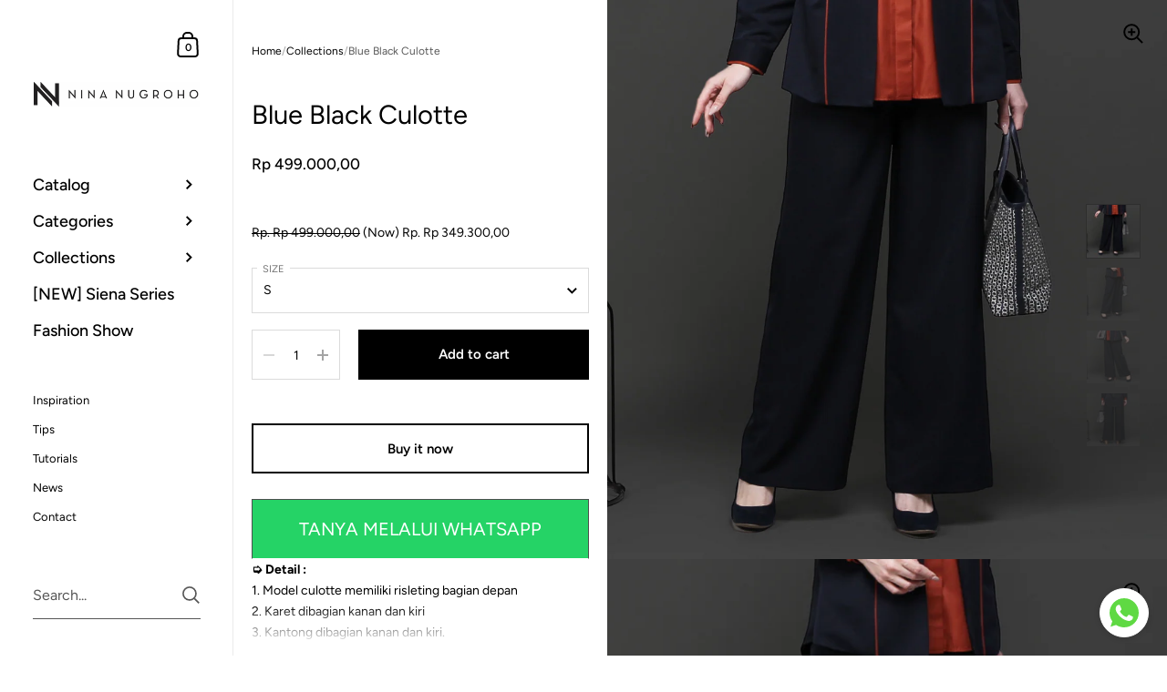

--- FILE ---
content_type: text/html; charset=utf-8
request_url: https://ninanugroho.com/products/blue-black-culotte
body_size: 23787
content:

<!doctype html><html class="no-js" lang="en" dir="ltr">
  
<head>

	<meta charset="utf-8">
  <meta http-equiv="X-UA-Compatible" content="IE=edge,chrome=1">
  <meta name="viewport" content="width=device-width, initial-scale=1.0, height=device-height, minimum-scale=1.0"><link rel="shortcut icon" href="//ninanugroho.com/cdn/shop/files/favicon-32x32.png?crop=center&height=48&v=1728559799&width=48" type="image/png" /><title>Blue Black Culotte &ndash; NINA NUGROHO</title><meta name="description" content="➭ Detail :1. Model culotte memiliki risleting bagian depan2. Karet dibagian kanan dan kiri3. Kantong dibagian kanan dan kiri. Colour: Blue Black Material:  Poly Cotton Twill Weight:  308 grKategori : ConfidenceModel : CelanaWarna : HitamSeries : Maroko--------------* 1 SET REKOMENDASI INI: 1. Atasan: 2in1 Blazer Piping">

<meta property="og:site_name" content="NINA NUGROHO">
<meta property="og:url" content="https://ninanugroho.com/products/blue-black-culotte">
<meta property="og:title" content="Blue Black Culotte">
<meta property="og:type" content="product">
<meta property="og:description" content="➭ Detail :1. Model culotte memiliki risleting bagian depan2. Karet dibagian kanan dan kiri3. Kantong dibagian kanan dan kiri. Colour: Blue Black Material:  Poly Cotton Twill Weight:  308 grKategori : ConfidenceModel : CelanaWarna : HitamSeries : Maroko--------------* 1 SET REKOMENDASI INI: 1. Atasan: 2in1 Blazer Piping"><meta property="og:image" content="http://ninanugroho.com/cdn/shop/files/142.png?v=1690777738">
  <meta property="og:image:secure_url" content="https://ninanugroho.com/cdn/shop/files/142.png?v=1690777738">
  <meta property="og:image:width" content="1080">
  <meta property="og:image:height" content="1080"><meta property="og:price:amount" content="499.000,00">
  <meta property="og:price:currency" content="IDR"><meta name="twitter:card" content="summary_large_image">
<meta name="twitter:title" content="Blue Black Culotte">
<meta name="twitter:description" content="➭ Detail :1. Model culotte memiliki risleting bagian depan2. Karet dibagian kanan dan kiri3. Kantong dibagian kanan dan kiri. Colour: Blue Black Material:  Poly Cotton Twill Weight:  308 grKategori : ConfidenceModel : CelanaWarna : HitamSeries : Maroko--------------* 1 SET REKOMENDASI INI: 1. Atasan: 2in1 Blazer Piping"><script type="application/ld+json">
  [
    {
      "@context": "https://schema.org",
      "@type": "WebSite",
      "name": "NINA NUGROHO",
      "url": "https:\/\/ninanugroho.com"
    },
    {
      "@context": "https://schema.org",
      "@type": "Organization",
      "name": "NINA NUGROHO",
      "url": "https:\/\/ninanugroho.com"
    }
  ]
</script>

<script type="application/ld+json">
{
  "@context": "http://schema.org",
  "@type": "BreadcrumbList",
  "itemListElement": [
    {
      "@type": "ListItem",
      "position": 1,
      "name": "Home",
      "item": "https://ninanugroho.com"
    },{
        "@type": "ListItem",
        "position": 2,
        "name": "Blue Black Culotte",
        "item": "https://ninanugroho.com/products/blue-black-culotte"
      }]
}
</script><script type="application/ld+json">{"@context":"http:\/\/schema.org\/","@id":"\/products\/blue-black-culotte#product","@type":"ProductGroup","brand":{"@type":"Brand","name":"My Store"},"category":"Apparel \u0026 Accessories","description":"\n ➭ Detail :1. Model culotte memiliki risleting bagian depan2. Karet dibagian kanan dan kiri3. Kantong dibagian kanan dan kiri.\nColour: Blue Black Material:  Poly Cotton Twill Weight:  308 grKategori : ConfidenceModel : CelanaWarna : HitamSeries : Maroko--------------* 1 SET REKOMENDASI INI: 1. Atasan: 2in1 Blazer Piping Blue Black Rooibos Tea Shirt2. Hijab: Monogram Arabesque Square3. Aksesoris: Brooch","hasVariant":[{"@id":"\/products\/blue-black-culotte?variant=45931426709793#variant","@type":"Product","image":"https:\/\/ninanugroho.com\/cdn\/shop\/files\/142.png?v=1690777738\u0026width=1920","name":"Blue Black Culotte - S","offers":{"@id":"\/products\/blue-black-culotte?variant=45931426709793#offer","@type":"Offer","availability":"http:\/\/schema.org\/InStock","price":"499000.00","priceCurrency":"IDR","url":"https:\/\/ninanugroho.com\/products\/blue-black-culotte?variant=45931426709793"}},{"@id":"\/products\/blue-black-culotte?variant=45931426742561#variant","@type":"Product","image":"https:\/\/ninanugroho.com\/cdn\/shop\/files\/142.png?v=1690777738\u0026width=1920","name":"Blue Black Culotte - M","offers":{"@id":"\/products\/blue-black-culotte?variant=45931426742561#offer","@type":"Offer","availability":"http:\/\/schema.org\/OutOfStock","price":"499000.00","priceCurrency":"IDR","url":"https:\/\/ninanugroho.com\/products\/blue-black-culotte?variant=45931426742561"}},{"@id":"\/products\/blue-black-culotte?variant=45931426775329#variant","@type":"Product","image":"https:\/\/ninanugroho.com\/cdn\/shop\/files\/142.png?v=1690777738\u0026width=1920","name":"Blue Black Culotte - L","offers":{"@id":"\/products\/blue-black-culotte?variant=45931426775329#offer","@type":"Offer","availability":"http:\/\/schema.org\/OutOfStock","price":"499000.00","priceCurrency":"IDR","url":"https:\/\/ninanugroho.com\/products\/blue-black-culotte?variant=45931426775329"}},{"@id":"\/products\/blue-black-culotte?variant=45931426808097#variant","@type":"Product","image":"https:\/\/ninanugroho.com\/cdn\/shop\/files\/142.png?v=1690777738\u0026width=1920","name":"Blue Black Culotte - XL","offers":{"@id":"\/products\/blue-black-culotte?variant=45931426808097#offer","@type":"Offer","availability":"http:\/\/schema.org\/OutOfStock","price":"499000.00","priceCurrency":"IDR","url":"https:\/\/ninanugroho.com\/products\/blue-black-culotte?variant=45931426808097"}},{"@id":"\/products\/blue-black-culotte?variant=45931426840865#variant","@type":"Product","image":"https:\/\/ninanugroho.com\/cdn\/shop\/files\/142.png?v=1690777738\u0026width=1920","name":"Blue Black Culotte - XXL","offers":{"@id":"\/products\/blue-black-culotte?variant=45931426840865#offer","@type":"Offer","availability":"http:\/\/schema.org\/OutOfStock","price":"499000.00","priceCurrency":"IDR","url":"https:\/\/ninanugroho.com\/products\/blue-black-culotte?variant=45931426840865"}}],"name":"Blue Black Culotte","productGroupID":"8445803266337","url":"https:\/\/ninanugroho.com\/products\/blue-black-culotte"}</script><link rel="canonical" href="https://ninanugroho.com/products/blue-black-culotte">

  <link rel="preconnect" href="https://cdn.shopify.com"><link rel="preconnect" href="https://fonts.shopifycdn.com" crossorigin><link href="//ninanugroho.com/cdn/shop/t/5/assets/theme.css?v=172911321091967371611733299660" as="style" rel="preload"><link href="//ninanugroho.com/cdn/shop/t/5/assets/section-sidebar.css?v=47966743016282053351733299660" as="style" rel="preload"><link href="//ninanugroho.com/cdn/shop/t/5/assets/component-product-item.css?v=2473300465387935931733299660" as="style" rel="preload"><link href="//ninanugroho.com/cdn/shop/t/5/assets/section-main-product.css?v=124806805363315764961733299660" as="style" rel="preload"><link rel="preload" as="image" href="//ninanugroho.com/cdn/shop/files/142.png?v=1690777738&width=480" imagesrcset="//ninanugroho.com/cdn/shop/files/142.png?v=1690777738&width=360 360w,//ninanugroho.com/cdn/shop/files/142.png?v=1690777738&width=480 480w,//ninanugroho.com/cdn/shop/files/142.png?v=1690777738&width=640 640w,//ninanugroho.com/cdn/shop/files/142.png?v=1690777738&width=840 840w,//ninanugroho.com/cdn/shop/files/142.png?v=1690777738&width=1080 1080w," imagesizes="(max-width: 767px) 100vw, 70vw"><link rel="preload" href="//ninanugroho.com/cdn/fonts/figtree/figtree_n4.3c0838aba1701047e60be6a99a1b0a40ce9b8419.woff2" as="font" type="font/woff2" crossorigin><link rel="preload" href="//ninanugroho.com/cdn/fonts/figtree/figtree_n4.3c0838aba1701047e60be6a99a1b0a40ce9b8419.woff2" as="font" type="font/woff2" crossorigin><style type="text/css">@font-face {
  font-family: Figtree;
  font-weight: 400;
  font-style: normal;
  font-display: swap;
  src: url("//ninanugroho.com/cdn/fonts/figtree/figtree_n4.3c0838aba1701047e60be6a99a1b0a40ce9b8419.woff2") format("woff2"),
       url("//ninanugroho.com/cdn/fonts/figtree/figtree_n4.c0575d1db21fc3821f17fd6617d3dee552312137.woff") format("woff");
}
@font-face {
  font-family: Figtree;
  font-weight: 400;
  font-style: normal;
  font-display: swap;
  src: url("//ninanugroho.com/cdn/fonts/figtree/figtree_n4.3c0838aba1701047e60be6a99a1b0a40ce9b8419.woff2") format("woff2"),
       url("//ninanugroho.com/cdn/fonts/figtree/figtree_n4.c0575d1db21fc3821f17fd6617d3dee552312137.woff") format("woff");
}
@font-face {
  font-family: Figtree;
  font-weight: 500;
  font-style: normal;
  font-display: swap;
  src: url("//ninanugroho.com/cdn/fonts/figtree/figtree_n5.3b6b7df38aa5986536945796e1f947445832047c.woff2") format("woff2"),
       url("//ninanugroho.com/cdn/fonts/figtree/figtree_n5.f26bf6dcae278b0ed902605f6605fa3338e81dab.woff") format("woff");
}
@font-face {
  font-family: Figtree;
  font-weight: 600;
  font-style: normal;
  font-display: swap;
  src: url("//ninanugroho.com/cdn/fonts/figtree/figtree_n6.9d1ea52bb49a0a86cfd1b0383d00f83d3fcc14de.woff2") format("woff2"),
       url("//ninanugroho.com/cdn/fonts/figtree/figtree_n6.f0fcdea525a0e47b2ae4ab645832a8e8a96d31d3.woff") format("woff");
}
@font-face {
  font-family: Figtree;
  font-weight: 700;
  font-style: normal;
  font-display: swap;
  src: url("//ninanugroho.com/cdn/fonts/figtree/figtree_n7.2fd9bfe01586148e644724096c9d75e8c7a90e55.woff2") format("woff2"),
       url("//ninanugroho.com/cdn/fonts/figtree/figtree_n7.ea05de92d862f9594794ab281c4c3a67501ef5fc.woff") format("woff");
}
@font-face {
  font-family: Figtree;
  font-weight: 400;
  font-style: italic;
  font-display: swap;
  src: url("//ninanugroho.com/cdn/fonts/figtree/figtree_i4.89f7a4275c064845c304a4cf8a4a586060656db2.woff2") format("woff2"),
       url("//ninanugroho.com/cdn/fonts/figtree/figtree_i4.6f955aaaafc55a22ffc1f32ecf3756859a5ad3e2.woff") format("woff");
}
@font-face {
  font-family: Figtree;
  font-weight: 700;
  font-style: italic;
  font-display: swap;
  src: url("//ninanugroho.com/cdn/fonts/figtree/figtree_i7.06add7096a6f2ab742e09ec7e498115904eda1fe.woff2") format("woff2"),
       url("//ninanugroho.com/cdn/fonts/figtree/figtree_i7.ee584b5fcaccdbb5518c0228158941f8df81b101.woff") format("woff");
}
:root {

    /* Color variables - SIDEBAR */

    --color-sidebar-bg: 255, 255, 255;
    --color-sidebar-mobile-border: #e0e0e0;

    --color-sidebar-txt: 0, 0, 0;
    --color-sidebar-txt-foreground: 255, 255, 255;

    --color-sidebar-accent: 255, 0, 0;
    --color-sidebar-accent-foreground: 255, 255, 255;

    /* Color variables - BODY */

    --color-body-bg: 255, 255, 255;

    --color-body-txt: 0, 0, 0;
    --color-body-txt-foreground: 255, 255, 255;

    --color-body-accent: 255, 0, 0;
    --color-body-accent-foreground: 255, 255, 255;

    /* Color variables - FOOTER */

    --color-footer-bg: 13, 13, 13;
    --color-footer-txt: 255, 255, 255;
    --color-footer-accent: 144, 144, 144;

    /* Color variables - SPI */

    --color-body-text: #000000;
    --color-body: #ffffff;
    --color-bg: #ffffff;

    --color-grid-bg: 0, 0, 0;
    --color-grid-text: 255, 255, 255;

    /* Font variables */

    --base-headings-size: 25;
    --base-body-size: 14;
    --base-body-size-alt: 18;

    --font-stack-headings: Figtree, sans-serif;
    --font-weight-headings: 400;
    --font-style-headings: normal;

    --font-stack-body: Figtree, sans-serif;
    --font-weight-body: 400;
    --font-style-body: normal;--font-weight-body-medium: 500;--font-weight-body-semibold: 600;

    --font-weight-body-bold: 700;

    /* Layout */
    --vertical-padding-base: 50px;
    --horizontal-padding-base: 40px;
    --grid-gutter-base: 30px;

  }

  select, .regular-select-cover {
    background-image: url("data:image/svg+xml,%3Csvg class='svg symbol symbol--arrow' xmlns='http://www.w3.org/2000/svg' width='24' height='24' fill='none'%3E%3Cpath fill-rule='evenodd' d='M13.828 14.414l4-4L16.414 9l-4 4-4-4L7 10.414l5.414 5.414 1.414-1.414z' fill='%23000000'%3E%3C/path%3E%3C/svg%3E") !important;
  }
  .sidebar-element .regular-select-cover,
  .sidebar-element select {
    background-image: url("data:image/svg+xml,%3Csvg class='svg symbol symbol--arrow' xmlns='http://www.w3.org/2000/svg' width='24' height='24' fill='none'%3E%3Cpath fill-rule='evenodd' d='M13.828 14.414l4-4L16.414 9l-4 4-4-4L7 10.414l5.414 5.414 1.414-1.414z' fill='%23000000'%3E%3C/path%3E%3C/svg%3E") !important;
  }
  .footer .regular-select-cover {
    background-image: url("data:image/svg+xml,%3Csvg class='svg symbol symbol--arrow' xmlns='http://www.w3.org/2000/svg' width='24' height='24' fill='none'%3E%3Cpath fill-rule='evenodd' d='M13.828 14.414l4-4L16.414 9l-4 4-4-4L7 10.414l5.414 5.414 1.414-1.414z' fill='%23ffffff'%3E%3C/path%3E%3C/svg%3E") !important;
  }
  
</style><link href="//ninanugroho.com/cdn/shop/t/5/assets/theme.css?v=172911321091967371611733299660" rel="stylesheet" type="text/css" media="all" />

	<script>window.performance && window.performance.mark && window.performance.mark('shopify.content_for_header.start');</script><meta name="google-site-verification" content="AjF-mBFNcGIaP56gnEO4O6seICu-zjhb8N9tJO3lwNA">
<meta id="shopify-digital-wallet" name="shopify-digital-wallet" content="/77476331809/digital_wallets/dialog">
<link rel="alternate" type="application/json+oembed" href="https://ninanugroho.com/products/blue-black-culotte.oembed">
<script async="async" src="/checkouts/internal/preloads.js?locale=en-ID"></script>
<script id="shopify-features" type="application/json">{"accessToken":"4446e8313f9e04948e2efff3158bcaf1","betas":["rich-media-storefront-analytics"],"domain":"ninanugroho.com","predictiveSearch":true,"shopId":77476331809,"locale":"en"}</script>
<script>var Shopify = Shopify || {};
Shopify.shop = "815358-2.myshopify.com";
Shopify.locale = "en";
Shopify.currency = {"active":"IDR","rate":"1.0"};
Shopify.country = "ID";
Shopify.theme = {"name":"Nina Nugroho Tema Utama","id":174599209249,"schema_name":"Kingdom","schema_version":"5.3.1","theme_store_id":725,"role":"main"};
Shopify.theme.handle = "null";
Shopify.theme.style = {"id":null,"handle":null};
Shopify.cdnHost = "ninanugroho.com/cdn";
Shopify.routes = Shopify.routes || {};
Shopify.routes.root = "/";</script>
<script type="module">!function(o){(o.Shopify=o.Shopify||{}).modules=!0}(window);</script>
<script>!function(o){function n(){var o=[];function n(){o.push(Array.prototype.slice.apply(arguments))}return n.q=o,n}var t=o.Shopify=o.Shopify||{};t.loadFeatures=n(),t.autoloadFeatures=n()}(window);</script>
<script id="shop-js-analytics" type="application/json">{"pageType":"product"}</script>
<script defer="defer" async type="module" src="//ninanugroho.com/cdn/shopifycloud/shop-js/modules/v2/client.init-shop-cart-sync_C5BV16lS.en.esm.js"></script>
<script defer="defer" async type="module" src="//ninanugroho.com/cdn/shopifycloud/shop-js/modules/v2/chunk.common_CygWptCX.esm.js"></script>
<script type="module">
  await import("//ninanugroho.com/cdn/shopifycloud/shop-js/modules/v2/client.init-shop-cart-sync_C5BV16lS.en.esm.js");
await import("//ninanugroho.com/cdn/shopifycloud/shop-js/modules/v2/chunk.common_CygWptCX.esm.js");

  window.Shopify.SignInWithShop?.initShopCartSync?.({"fedCMEnabled":true,"windoidEnabled":true});

</script>
<script>(function() {
  var isLoaded = false;
  function asyncLoad() {
    if (isLoaded) return;
    isLoaded = true;
    var urls = ["https:\/\/tools.luckyorange.com\/core\/lo.js?site-id=dcdaaeca\u0026shop=815358-2.myshopify.com"];
    for (var i = 0; i < urls.length; i++) {
      var s = document.createElement('script');
      s.type = 'text/javascript';
      s.async = true;
      s.src = urls[i];
      var x = document.getElementsByTagName('script')[0];
      x.parentNode.insertBefore(s, x);
    }
  };
  if(window.attachEvent) {
    window.attachEvent('onload', asyncLoad);
  } else {
    window.addEventListener('load', asyncLoad, false);
  }
})();</script>
<script id="__st">var __st={"a":77476331809,"offset":25200,"reqid":"8cfa424e-ca36-4a6f-9000-934e104c887c-1768606621","pageurl":"ninanugroho.com\/products\/blue-black-culotte","u":"11cdabcf5356","p":"product","rtyp":"product","rid":8445803266337};</script>
<script>window.ShopifyPaypalV4VisibilityTracking = true;</script>
<script id="captcha-bootstrap">!function(){'use strict';const t='contact',e='account',n='new_comment',o=[[t,t],['blogs',n],['comments',n],[t,'customer']],c=[[e,'customer_login'],[e,'guest_login'],[e,'recover_customer_password'],[e,'create_customer']],r=t=>t.map((([t,e])=>`form[action*='/${t}']:not([data-nocaptcha='true']) input[name='form_type'][value='${e}']`)).join(','),a=t=>()=>t?[...document.querySelectorAll(t)].map((t=>t.form)):[];function s(){const t=[...o],e=r(t);return a(e)}const i='password',u='form_key',d=['recaptcha-v3-token','g-recaptcha-response','h-captcha-response',i],f=()=>{try{return window.sessionStorage}catch{return}},m='__shopify_v',_=t=>t.elements[u];function p(t,e,n=!1){try{const o=window.sessionStorage,c=JSON.parse(o.getItem(e)),{data:r}=function(t){const{data:e,action:n}=t;return t[m]||n?{data:e,action:n}:{data:t,action:n}}(c);for(const[e,n]of Object.entries(r))t.elements[e]&&(t.elements[e].value=n);n&&o.removeItem(e)}catch(o){console.error('form repopulation failed',{error:o})}}const l='form_type',E='cptcha';function T(t){t.dataset[E]=!0}const w=window,h=w.document,L='Shopify',v='ce_forms',y='captcha';let A=!1;((t,e)=>{const n=(g='f06e6c50-85a8-45c8-87d0-21a2b65856fe',I='https://cdn.shopify.com/shopifycloud/storefront-forms-hcaptcha/ce_storefront_forms_captcha_hcaptcha.v1.5.2.iife.js',D={infoText:'Protected by hCaptcha',privacyText:'Privacy',termsText:'Terms'},(t,e,n)=>{const o=w[L][v],c=o.bindForm;if(c)return c(t,g,e,D).then(n);var r;o.q.push([[t,g,e,D],n]),r=I,A||(h.body.append(Object.assign(h.createElement('script'),{id:'captcha-provider',async:!0,src:r})),A=!0)});var g,I,D;w[L]=w[L]||{},w[L][v]=w[L][v]||{},w[L][v].q=[],w[L][y]=w[L][y]||{},w[L][y].protect=function(t,e){n(t,void 0,e),T(t)},Object.freeze(w[L][y]),function(t,e,n,w,h,L){const[v,y,A,g]=function(t,e,n){const i=e?o:[],u=t?c:[],d=[...i,...u],f=r(d),m=r(i),_=r(d.filter((([t,e])=>n.includes(e))));return[a(f),a(m),a(_),s()]}(w,h,L),I=t=>{const e=t.target;return e instanceof HTMLFormElement?e:e&&e.form},D=t=>v().includes(t);t.addEventListener('submit',(t=>{const e=I(t);if(!e)return;const n=D(e)&&!e.dataset.hcaptchaBound&&!e.dataset.recaptchaBound,o=_(e),c=g().includes(e)&&(!o||!o.value);(n||c)&&t.preventDefault(),c&&!n&&(function(t){try{if(!f())return;!function(t){const e=f();if(!e)return;const n=_(t);if(!n)return;const o=n.value;o&&e.removeItem(o)}(t);const e=Array.from(Array(32),(()=>Math.random().toString(36)[2])).join('');!function(t,e){_(t)||t.append(Object.assign(document.createElement('input'),{type:'hidden',name:u})),t.elements[u].value=e}(t,e),function(t,e){const n=f();if(!n)return;const o=[...t.querySelectorAll(`input[type='${i}']`)].map((({name:t})=>t)),c=[...d,...o],r={};for(const[a,s]of new FormData(t).entries())c.includes(a)||(r[a]=s);n.setItem(e,JSON.stringify({[m]:1,action:t.action,data:r}))}(t,e)}catch(e){console.error('failed to persist form',e)}}(e),e.submit())}));const S=(t,e)=>{t&&!t.dataset[E]&&(n(t,e.some((e=>e===t))),T(t))};for(const o of['focusin','change'])t.addEventListener(o,(t=>{const e=I(t);D(e)&&S(e,y())}));const B=e.get('form_key'),M=e.get(l),P=B&&M;t.addEventListener('DOMContentLoaded',(()=>{const t=y();if(P)for(const e of t)e.elements[l].value===M&&p(e,B);[...new Set([...A(),...v().filter((t=>'true'===t.dataset.shopifyCaptcha))])].forEach((e=>S(e,t)))}))}(h,new URLSearchParams(w.location.search),n,t,e,['guest_login'])})(!0,!0)}();</script>
<script integrity="sha256-4kQ18oKyAcykRKYeNunJcIwy7WH5gtpwJnB7kiuLZ1E=" data-source-attribution="shopify.loadfeatures" defer="defer" src="//ninanugroho.com/cdn/shopifycloud/storefront/assets/storefront/load_feature-a0a9edcb.js" crossorigin="anonymous"></script>
<script data-source-attribution="shopify.dynamic_checkout.dynamic.init">var Shopify=Shopify||{};Shopify.PaymentButton=Shopify.PaymentButton||{isStorefrontPortableWallets:!0,init:function(){window.Shopify.PaymentButton.init=function(){};var t=document.createElement("script");t.src="https://ninanugroho.com/cdn/shopifycloud/portable-wallets/latest/portable-wallets.en.js",t.type="module",document.head.appendChild(t)}};
</script>
<script data-source-attribution="shopify.dynamic_checkout.buyer_consent">
  function portableWalletsHideBuyerConsent(e){var t=document.getElementById("shopify-buyer-consent"),n=document.getElementById("shopify-subscription-policy-button");t&&n&&(t.classList.add("hidden"),t.setAttribute("aria-hidden","true"),n.removeEventListener("click",e))}function portableWalletsShowBuyerConsent(e){var t=document.getElementById("shopify-buyer-consent"),n=document.getElementById("shopify-subscription-policy-button");t&&n&&(t.classList.remove("hidden"),t.removeAttribute("aria-hidden"),n.addEventListener("click",e))}window.Shopify?.PaymentButton&&(window.Shopify.PaymentButton.hideBuyerConsent=portableWalletsHideBuyerConsent,window.Shopify.PaymentButton.showBuyerConsent=portableWalletsShowBuyerConsent);
</script>
<script>
  function portableWalletsCleanup(e){e&&e.src&&console.error("Failed to load portable wallets script "+e.src);var t=document.querySelectorAll("shopify-accelerated-checkout .shopify-payment-button__skeleton, shopify-accelerated-checkout-cart .wallet-cart-button__skeleton"),e=document.getElementById("shopify-buyer-consent");for(let e=0;e<t.length;e++)t[e].remove();e&&e.remove()}function portableWalletsNotLoadedAsModule(e){e instanceof ErrorEvent&&"string"==typeof e.message&&e.message.includes("import.meta")&&"string"==typeof e.filename&&e.filename.includes("portable-wallets")&&(window.removeEventListener("error",portableWalletsNotLoadedAsModule),window.Shopify.PaymentButton.failedToLoad=e,"loading"===document.readyState?document.addEventListener("DOMContentLoaded",window.Shopify.PaymentButton.init):window.Shopify.PaymentButton.init())}window.addEventListener("error",portableWalletsNotLoadedAsModule);
</script>

<script type="module" src="https://ninanugroho.com/cdn/shopifycloud/portable-wallets/latest/portable-wallets.en.js" onError="portableWalletsCleanup(this)" crossorigin="anonymous"></script>
<script nomodule>
  document.addEventListener("DOMContentLoaded", portableWalletsCleanup);
</script>

<link id="shopify-accelerated-checkout-styles" rel="stylesheet" media="screen" href="https://ninanugroho.com/cdn/shopifycloud/portable-wallets/latest/accelerated-checkout-backwards-compat.css" crossorigin="anonymous">
<style id="shopify-accelerated-checkout-cart">
        #shopify-buyer-consent {
  margin-top: 1em;
  display: inline-block;
  width: 100%;
}

#shopify-buyer-consent.hidden {
  display: none;
}

#shopify-subscription-policy-button {
  background: none;
  border: none;
  padding: 0;
  text-decoration: underline;
  font-size: inherit;
  cursor: pointer;
}

#shopify-subscription-policy-button::before {
  box-shadow: none;
}

      </style>

<script>window.performance && window.performance.mark && window.performance.mark('shopify.content_for_header.end');</script><noscript>
    <link rel="stylesheet" href="//ninanugroho.com/cdn/shop/t/5/assets/theme-noscript.css?v=18192456971343881671733299660">
  </noscript>

  <script>
    const ProductGalleryResizeHelper = productGallery => {
      if ( ( window.innerWidth >= 768 && productGallery.classList.contains('product-gallery--slider') ) || ( window.innerWidth < 1024 && window.innerWidth >= 768 ) ) {
        productGallery.querySelectorAll('.lazy-image').forEach(elm=>{
          const gutter = "image"==elm.parentNode.dataset.productMediaType||1024>window.innerWidth?0:productGallery.classList.contains("product-gallery--thumbnails")?productGallery.classList.contains("product-gallery--gutter")?110:100:productGallery.classList.contains("product-gallery--gutter")?70:50;
          elm.parentNode.style.width = ( ( productGallery.offsetHeight - gutter ) * elm.dataset.ratio ) + 'px';
        });
      } else {
        productGallery.querySelectorAll('.lazy-image').forEach(elm=>{
          elm.parentNode.style.width = '';
        });
      }
    }
  </script>

<!-- BEGIN app block: shopify://apps/gempages-builder/blocks/embed-gp-script-head/20b379d4-1b20-474c-a6ca-665c331919f3 -->














<!-- END app block --><script src="https://cdn.shopify.com/extensions/cfc76123-b24f-4e9a-a1dc-585518796af7/forms-2294/assets/shopify-forms-loader.js" type="text/javascript" defer="defer"></script>
<link href="https://monorail-edge.shopifysvc.com" rel="dns-prefetch">
<script>(function(){if ("sendBeacon" in navigator && "performance" in window) {try {var session_token_from_headers = performance.getEntriesByType('navigation')[0].serverTiming.find(x => x.name == '_s').description;} catch {var session_token_from_headers = undefined;}var session_cookie_matches = document.cookie.match(/_shopify_s=([^;]*)/);var session_token_from_cookie = session_cookie_matches && session_cookie_matches.length === 2 ? session_cookie_matches[1] : "";var session_token = session_token_from_headers || session_token_from_cookie || "";function handle_abandonment_event(e) {var entries = performance.getEntries().filter(function(entry) {return /monorail-edge.shopifysvc.com/.test(entry.name);});if (!window.abandonment_tracked && entries.length === 0) {window.abandonment_tracked = true;var currentMs = Date.now();var navigation_start = performance.timing.navigationStart;var payload = {shop_id: 77476331809,url: window.location.href,navigation_start,duration: currentMs - navigation_start,session_token,page_type: "product"};window.navigator.sendBeacon("https://monorail-edge.shopifysvc.com/v1/produce", JSON.stringify({schema_id: "online_store_buyer_site_abandonment/1.1",payload: payload,metadata: {event_created_at_ms: currentMs,event_sent_at_ms: currentMs}}));}}window.addEventListener('pagehide', handle_abandonment_event);}}());</script>
<script id="web-pixels-manager-setup">(function e(e,d,r,n,o){if(void 0===o&&(o={}),!Boolean(null===(a=null===(i=window.Shopify)||void 0===i?void 0:i.analytics)||void 0===a?void 0:a.replayQueue)){var i,a;window.Shopify=window.Shopify||{};var t=window.Shopify;t.analytics=t.analytics||{};var s=t.analytics;s.replayQueue=[],s.publish=function(e,d,r){return s.replayQueue.push([e,d,r]),!0};try{self.performance.mark("wpm:start")}catch(e){}var l=function(){var e={modern:/Edge?\/(1{2}[4-9]|1[2-9]\d|[2-9]\d{2}|\d{4,})\.\d+(\.\d+|)|Firefox\/(1{2}[4-9]|1[2-9]\d|[2-9]\d{2}|\d{4,})\.\d+(\.\d+|)|Chrom(ium|e)\/(9{2}|\d{3,})\.\d+(\.\d+|)|(Maci|X1{2}).+ Version\/(15\.\d+|(1[6-9]|[2-9]\d|\d{3,})\.\d+)([,.]\d+|)( \(\w+\)|)( Mobile\/\w+|) Safari\/|Chrome.+OPR\/(9{2}|\d{3,})\.\d+\.\d+|(CPU[ +]OS|iPhone[ +]OS|CPU[ +]iPhone|CPU IPhone OS|CPU iPad OS)[ +]+(15[._]\d+|(1[6-9]|[2-9]\d|\d{3,})[._]\d+)([._]\d+|)|Android:?[ /-](13[3-9]|1[4-9]\d|[2-9]\d{2}|\d{4,})(\.\d+|)(\.\d+|)|Android.+Firefox\/(13[5-9]|1[4-9]\d|[2-9]\d{2}|\d{4,})\.\d+(\.\d+|)|Android.+Chrom(ium|e)\/(13[3-9]|1[4-9]\d|[2-9]\d{2}|\d{4,})\.\d+(\.\d+|)|SamsungBrowser\/([2-9]\d|\d{3,})\.\d+/,legacy:/Edge?\/(1[6-9]|[2-9]\d|\d{3,})\.\d+(\.\d+|)|Firefox\/(5[4-9]|[6-9]\d|\d{3,})\.\d+(\.\d+|)|Chrom(ium|e)\/(5[1-9]|[6-9]\d|\d{3,})\.\d+(\.\d+|)([\d.]+$|.*Safari\/(?![\d.]+ Edge\/[\d.]+$))|(Maci|X1{2}).+ Version\/(10\.\d+|(1[1-9]|[2-9]\d|\d{3,})\.\d+)([,.]\d+|)( \(\w+\)|)( Mobile\/\w+|) Safari\/|Chrome.+OPR\/(3[89]|[4-9]\d|\d{3,})\.\d+\.\d+|(CPU[ +]OS|iPhone[ +]OS|CPU[ +]iPhone|CPU IPhone OS|CPU iPad OS)[ +]+(10[._]\d+|(1[1-9]|[2-9]\d|\d{3,})[._]\d+)([._]\d+|)|Android:?[ /-](13[3-9]|1[4-9]\d|[2-9]\d{2}|\d{4,})(\.\d+|)(\.\d+|)|Mobile Safari.+OPR\/([89]\d|\d{3,})\.\d+\.\d+|Android.+Firefox\/(13[5-9]|1[4-9]\d|[2-9]\d{2}|\d{4,})\.\d+(\.\d+|)|Android.+Chrom(ium|e)\/(13[3-9]|1[4-9]\d|[2-9]\d{2}|\d{4,})\.\d+(\.\d+|)|Android.+(UC? ?Browser|UCWEB|U3)[ /]?(15\.([5-9]|\d{2,})|(1[6-9]|[2-9]\d|\d{3,})\.\d+)\.\d+|SamsungBrowser\/(5\.\d+|([6-9]|\d{2,})\.\d+)|Android.+MQ{2}Browser\/(14(\.(9|\d{2,})|)|(1[5-9]|[2-9]\d|\d{3,})(\.\d+|))(\.\d+|)|K[Aa][Ii]OS\/(3\.\d+|([4-9]|\d{2,})\.\d+)(\.\d+|)/},d=e.modern,r=e.legacy,n=navigator.userAgent;return n.match(d)?"modern":n.match(r)?"legacy":"unknown"}(),u="modern"===l?"modern":"legacy",c=(null!=n?n:{modern:"",legacy:""})[u],f=function(e){return[e.baseUrl,"/wpm","/b",e.hashVersion,"modern"===e.buildTarget?"m":"l",".js"].join("")}({baseUrl:d,hashVersion:r,buildTarget:u}),m=function(e){var d=e.version,r=e.bundleTarget,n=e.surface,o=e.pageUrl,i=e.monorailEndpoint;return{emit:function(e){var a=e.status,t=e.errorMsg,s=(new Date).getTime(),l=JSON.stringify({metadata:{event_sent_at_ms:s},events:[{schema_id:"web_pixels_manager_load/3.1",payload:{version:d,bundle_target:r,page_url:o,status:a,surface:n,error_msg:t},metadata:{event_created_at_ms:s}}]});if(!i)return console&&console.warn&&console.warn("[Web Pixels Manager] No Monorail endpoint provided, skipping logging."),!1;try{return self.navigator.sendBeacon.bind(self.navigator)(i,l)}catch(e){}var u=new XMLHttpRequest;try{return u.open("POST",i,!0),u.setRequestHeader("Content-Type","text/plain"),u.send(l),!0}catch(e){return console&&console.warn&&console.warn("[Web Pixels Manager] Got an unhandled error while logging to Monorail."),!1}}}}({version:r,bundleTarget:l,surface:e.surface,pageUrl:self.location.href,monorailEndpoint:e.monorailEndpoint});try{o.browserTarget=l,function(e){var d=e.src,r=e.async,n=void 0===r||r,o=e.onload,i=e.onerror,a=e.sri,t=e.scriptDataAttributes,s=void 0===t?{}:t,l=document.createElement("script"),u=document.querySelector("head"),c=document.querySelector("body");if(l.async=n,l.src=d,a&&(l.integrity=a,l.crossOrigin="anonymous"),s)for(var f in s)if(Object.prototype.hasOwnProperty.call(s,f))try{l.dataset[f]=s[f]}catch(e){}if(o&&l.addEventListener("load",o),i&&l.addEventListener("error",i),u)u.appendChild(l);else{if(!c)throw new Error("Did not find a head or body element to append the script");c.appendChild(l)}}({src:f,async:!0,onload:function(){if(!function(){var e,d;return Boolean(null===(d=null===(e=window.Shopify)||void 0===e?void 0:e.analytics)||void 0===d?void 0:d.initialized)}()){var d=window.webPixelsManager.init(e)||void 0;if(d){var r=window.Shopify.analytics;r.replayQueue.forEach((function(e){var r=e[0],n=e[1],o=e[2];d.publishCustomEvent(r,n,o)})),r.replayQueue=[],r.publish=d.publishCustomEvent,r.visitor=d.visitor,r.initialized=!0}}},onerror:function(){return m.emit({status:"failed",errorMsg:"".concat(f," has failed to load")})},sri:function(e){var d=/^sha384-[A-Za-z0-9+/=]+$/;return"string"==typeof e&&d.test(e)}(c)?c:"",scriptDataAttributes:o}),m.emit({status:"loading"})}catch(e){m.emit({status:"failed",errorMsg:(null==e?void 0:e.message)||"Unknown error"})}}})({shopId: 77476331809,storefrontBaseUrl: "https://ninanugroho.com",extensionsBaseUrl: "https://extensions.shopifycdn.com/cdn/shopifycloud/web-pixels-manager",monorailEndpoint: "https://monorail-edge.shopifysvc.com/unstable/produce_batch",surface: "storefront-renderer",enabledBetaFlags: ["2dca8a86"],webPixelsConfigList: [{"id":"2028470561","configuration":"{\"siteId\":\"dcdaaeca\",\"environment\":\"production\",\"isPlusUser\":\"false\"}","eventPayloadVersion":"v1","runtimeContext":"STRICT","scriptVersion":"d38a2000dcd0eb072d7eed6a88122b6b","type":"APP","apiClientId":187969,"privacyPurposes":["ANALYTICS","MARKETING"],"capabilities":["advanced_dom_events"],"dataSharingAdjustments":{"protectedCustomerApprovalScopes":[]}},{"id":"2028372257","configuration":"{\"accountID\":\"123\"}","eventPayloadVersion":"v1","runtimeContext":"STRICT","scriptVersion":"2c699a2a366ce5bdcff38b724f5887db","type":"APP","apiClientId":5394113,"privacyPurposes":["ANALYTICS"],"dataSharingAdjustments":{"protectedCustomerApprovalScopes":["read_customer_email","read_customer_name","read_customer_personal_data"]}},{"id":"1018298657","configuration":"{\"config\":\"{\\\"pixel_id\\\":\\\"G-4S01CBBKHD\\\",\\\"target_country\\\":\\\"ID\\\",\\\"gtag_events\\\":[{\\\"type\\\":\\\"search\\\",\\\"action_label\\\":\\\"G-4S01CBBKHD\\\"},{\\\"type\\\":\\\"begin_checkout\\\",\\\"action_label\\\":\\\"G-4S01CBBKHD\\\"},{\\\"type\\\":\\\"view_item\\\",\\\"action_label\\\":[\\\"G-4S01CBBKHD\\\",\\\"MC-14JYQ70B5K\\\"]},{\\\"type\\\":\\\"purchase\\\",\\\"action_label\\\":[\\\"G-4S01CBBKHD\\\",\\\"MC-14JYQ70B5K\\\"]},{\\\"type\\\":\\\"page_view\\\",\\\"action_label\\\":[\\\"G-4S01CBBKHD\\\",\\\"MC-14JYQ70B5K\\\"]},{\\\"type\\\":\\\"add_payment_info\\\",\\\"action_label\\\":\\\"G-4S01CBBKHD\\\"},{\\\"type\\\":\\\"add_to_cart\\\",\\\"action_label\\\":\\\"G-4S01CBBKHD\\\"}],\\\"enable_monitoring_mode\\\":false}\"}","eventPayloadVersion":"v1","runtimeContext":"OPEN","scriptVersion":"b2a88bafab3e21179ed38636efcd8a93","type":"APP","apiClientId":1780363,"privacyPurposes":[],"dataSharingAdjustments":{"protectedCustomerApprovalScopes":["read_customer_address","read_customer_email","read_customer_name","read_customer_personal_data","read_customer_phone"]}},{"id":"357925153","configuration":"{\"pixel_id\":\"1342668606660580\",\"pixel_type\":\"facebook_pixel\",\"metaapp_system_user_token\":\"-\"}","eventPayloadVersion":"v1","runtimeContext":"OPEN","scriptVersion":"ca16bc87fe92b6042fbaa3acc2fbdaa6","type":"APP","apiClientId":2329312,"privacyPurposes":["ANALYTICS","MARKETING","SALE_OF_DATA"],"dataSharingAdjustments":{"protectedCustomerApprovalScopes":["read_customer_address","read_customer_email","read_customer_name","read_customer_personal_data","read_customer_phone"]}},{"id":"shopify-app-pixel","configuration":"{}","eventPayloadVersion":"v1","runtimeContext":"STRICT","scriptVersion":"0450","apiClientId":"shopify-pixel","type":"APP","privacyPurposes":["ANALYTICS","MARKETING"]},{"id":"shopify-custom-pixel","eventPayloadVersion":"v1","runtimeContext":"LAX","scriptVersion":"0450","apiClientId":"shopify-pixel","type":"CUSTOM","privacyPurposes":["ANALYTICS","MARKETING"]}],isMerchantRequest: false,initData: {"shop":{"name":"NINA NUGROHO","paymentSettings":{"currencyCode":"IDR"},"myshopifyDomain":"815358-2.myshopify.com","countryCode":"ID","storefrontUrl":"https:\/\/ninanugroho.com"},"customer":null,"cart":null,"checkout":null,"productVariants":[{"price":{"amount":499000.0,"currencyCode":"IDR"},"product":{"title":"Blue Black Culotte","vendor":"My Store","id":"8445803266337","untranslatedTitle":"Blue Black Culotte","url":"\/products\/blue-black-culotte","type":"Culotte"},"id":"45931426709793","image":{"src":"\/\/ninanugroho.com\/cdn\/shop\/files\/142.png?v=1690777738"},"sku":"","title":"S","untranslatedTitle":"S"},{"price":{"amount":499000.0,"currencyCode":"IDR"},"product":{"title":"Blue Black Culotte","vendor":"My Store","id":"8445803266337","untranslatedTitle":"Blue Black Culotte","url":"\/products\/blue-black-culotte","type":"Culotte"},"id":"45931426742561","image":{"src":"\/\/ninanugroho.com\/cdn\/shop\/files\/142.png?v=1690777738"},"sku":"","title":"M","untranslatedTitle":"M"},{"price":{"amount":499000.0,"currencyCode":"IDR"},"product":{"title":"Blue Black Culotte","vendor":"My Store","id":"8445803266337","untranslatedTitle":"Blue Black Culotte","url":"\/products\/blue-black-culotte","type":"Culotte"},"id":"45931426775329","image":{"src":"\/\/ninanugroho.com\/cdn\/shop\/files\/142.png?v=1690777738"},"sku":"","title":"L","untranslatedTitle":"L"},{"price":{"amount":499000.0,"currencyCode":"IDR"},"product":{"title":"Blue Black Culotte","vendor":"My Store","id":"8445803266337","untranslatedTitle":"Blue Black Culotte","url":"\/products\/blue-black-culotte","type":"Culotte"},"id":"45931426808097","image":{"src":"\/\/ninanugroho.com\/cdn\/shop\/files\/142.png?v=1690777738"},"sku":"","title":"XL","untranslatedTitle":"XL"},{"price":{"amount":499000.0,"currencyCode":"IDR"},"product":{"title":"Blue Black Culotte","vendor":"My Store","id":"8445803266337","untranslatedTitle":"Blue Black Culotte","url":"\/products\/blue-black-culotte","type":"Culotte"},"id":"45931426840865","image":{"src":"\/\/ninanugroho.com\/cdn\/shop\/files\/142.png?v=1690777738"},"sku":"","title":"XXL","untranslatedTitle":"XXL"}],"purchasingCompany":null},},"https://ninanugroho.com/cdn","fcfee988w5aeb613cpc8e4bc33m6693e112",{"modern":"","legacy":""},{"shopId":"77476331809","storefrontBaseUrl":"https:\/\/ninanugroho.com","extensionBaseUrl":"https:\/\/extensions.shopifycdn.com\/cdn\/shopifycloud\/web-pixels-manager","surface":"storefront-renderer","enabledBetaFlags":"[\"2dca8a86\"]","isMerchantRequest":"false","hashVersion":"fcfee988w5aeb613cpc8e4bc33m6693e112","publish":"custom","events":"[[\"page_viewed\",{}],[\"product_viewed\",{\"productVariant\":{\"price\":{\"amount\":499000.0,\"currencyCode\":\"IDR\"},\"product\":{\"title\":\"Blue Black Culotte\",\"vendor\":\"My Store\",\"id\":\"8445803266337\",\"untranslatedTitle\":\"Blue Black Culotte\",\"url\":\"\/products\/blue-black-culotte\",\"type\":\"Culotte\"},\"id\":\"45931426709793\",\"image\":{\"src\":\"\/\/ninanugroho.com\/cdn\/shop\/files\/142.png?v=1690777738\"},\"sku\":\"\",\"title\":\"S\",\"untranslatedTitle\":\"S\"}}]]"});</script><script>
  window.ShopifyAnalytics = window.ShopifyAnalytics || {};
  window.ShopifyAnalytics.meta = window.ShopifyAnalytics.meta || {};
  window.ShopifyAnalytics.meta.currency = 'IDR';
  var meta = {"product":{"id":8445803266337,"gid":"gid:\/\/shopify\/Product\/8445803266337","vendor":"My Store","type":"Culotte","handle":"blue-black-culotte","variants":[{"id":45931426709793,"price":49900000,"name":"Blue Black Culotte - S","public_title":"S","sku":""},{"id":45931426742561,"price":49900000,"name":"Blue Black Culotte - M","public_title":"M","sku":""},{"id":45931426775329,"price":49900000,"name":"Blue Black Culotte - L","public_title":"L","sku":""},{"id":45931426808097,"price":49900000,"name":"Blue Black Culotte - XL","public_title":"XL","sku":""},{"id":45931426840865,"price":49900000,"name":"Blue Black Culotte - XXL","public_title":"XXL","sku":""}],"remote":false},"page":{"pageType":"product","resourceType":"product","resourceId":8445803266337,"requestId":"8cfa424e-ca36-4a6f-9000-934e104c887c-1768606621"}};
  for (var attr in meta) {
    window.ShopifyAnalytics.meta[attr] = meta[attr];
  }
</script>
<script class="analytics">
  (function () {
    var customDocumentWrite = function(content) {
      var jquery = null;

      if (window.jQuery) {
        jquery = window.jQuery;
      } else if (window.Checkout && window.Checkout.$) {
        jquery = window.Checkout.$;
      }

      if (jquery) {
        jquery('body').append(content);
      }
    };

    var hasLoggedConversion = function(token) {
      if (token) {
        return document.cookie.indexOf('loggedConversion=' + token) !== -1;
      }
      return false;
    }

    var setCookieIfConversion = function(token) {
      if (token) {
        var twoMonthsFromNow = new Date(Date.now());
        twoMonthsFromNow.setMonth(twoMonthsFromNow.getMonth() + 2);

        document.cookie = 'loggedConversion=' + token + '; expires=' + twoMonthsFromNow;
      }
    }

    var trekkie = window.ShopifyAnalytics.lib = window.trekkie = window.trekkie || [];
    if (trekkie.integrations) {
      return;
    }
    trekkie.methods = [
      'identify',
      'page',
      'ready',
      'track',
      'trackForm',
      'trackLink'
    ];
    trekkie.factory = function(method) {
      return function() {
        var args = Array.prototype.slice.call(arguments);
        args.unshift(method);
        trekkie.push(args);
        return trekkie;
      };
    };
    for (var i = 0; i < trekkie.methods.length; i++) {
      var key = trekkie.methods[i];
      trekkie[key] = trekkie.factory(key);
    }
    trekkie.load = function(config) {
      trekkie.config = config || {};
      trekkie.config.initialDocumentCookie = document.cookie;
      var first = document.getElementsByTagName('script')[0];
      var script = document.createElement('script');
      script.type = 'text/javascript';
      script.onerror = function(e) {
        var scriptFallback = document.createElement('script');
        scriptFallback.type = 'text/javascript';
        scriptFallback.onerror = function(error) {
                var Monorail = {
      produce: function produce(monorailDomain, schemaId, payload) {
        var currentMs = new Date().getTime();
        var event = {
          schema_id: schemaId,
          payload: payload,
          metadata: {
            event_created_at_ms: currentMs,
            event_sent_at_ms: currentMs
          }
        };
        return Monorail.sendRequest("https://" + monorailDomain + "/v1/produce", JSON.stringify(event));
      },
      sendRequest: function sendRequest(endpointUrl, payload) {
        // Try the sendBeacon API
        if (window && window.navigator && typeof window.navigator.sendBeacon === 'function' && typeof window.Blob === 'function' && !Monorail.isIos12()) {
          var blobData = new window.Blob([payload], {
            type: 'text/plain'
          });

          if (window.navigator.sendBeacon(endpointUrl, blobData)) {
            return true;
          } // sendBeacon was not successful

        } // XHR beacon

        var xhr = new XMLHttpRequest();

        try {
          xhr.open('POST', endpointUrl);
          xhr.setRequestHeader('Content-Type', 'text/plain');
          xhr.send(payload);
        } catch (e) {
          console.log(e);
        }

        return false;
      },
      isIos12: function isIos12() {
        return window.navigator.userAgent.lastIndexOf('iPhone; CPU iPhone OS 12_') !== -1 || window.navigator.userAgent.lastIndexOf('iPad; CPU OS 12_') !== -1;
      }
    };
    Monorail.produce('monorail-edge.shopifysvc.com',
      'trekkie_storefront_load_errors/1.1',
      {shop_id: 77476331809,
      theme_id: 174599209249,
      app_name: "storefront",
      context_url: window.location.href,
      source_url: "//ninanugroho.com/cdn/s/trekkie.storefront.cd680fe47e6c39ca5d5df5f0a32d569bc48c0f27.min.js"});

        };
        scriptFallback.async = true;
        scriptFallback.src = '//ninanugroho.com/cdn/s/trekkie.storefront.cd680fe47e6c39ca5d5df5f0a32d569bc48c0f27.min.js';
        first.parentNode.insertBefore(scriptFallback, first);
      };
      script.async = true;
      script.src = '//ninanugroho.com/cdn/s/trekkie.storefront.cd680fe47e6c39ca5d5df5f0a32d569bc48c0f27.min.js';
      first.parentNode.insertBefore(script, first);
    };
    trekkie.load(
      {"Trekkie":{"appName":"storefront","development":false,"defaultAttributes":{"shopId":77476331809,"isMerchantRequest":null,"themeId":174599209249,"themeCityHash":"1838077169446874121","contentLanguage":"en","currency":"IDR","eventMetadataId":"66879526-61a1-48fe-bf7e-c2c7772886cc"},"isServerSideCookieWritingEnabled":true,"monorailRegion":"shop_domain","enabledBetaFlags":["65f19447"]},"Session Attribution":{},"S2S":{"facebookCapiEnabled":true,"source":"trekkie-storefront-renderer","apiClientId":580111}}
    );

    var loaded = false;
    trekkie.ready(function() {
      if (loaded) return;
      loaded = true;

      window.ShopifyAnalytics.lib = window.trekkie;

      var originalDocumentWrite = document.write;
      document.write = customDocumentWrite;
      try { window.ShopifyAnalytics.merchantGoogleAnalytics.call(this); } catch(error) {};
      document.write = originalDocumentWrite;

      window.ShopifyAnalytics.lib.page(null,{"pageType":"product","resourceType":"product","resourceId":8445803266337,"requestId":"8cfa424e-ca36-4a6f-9000-934e104c887c-1768606621","shopifyEmitted":true});

      var match = window.location.pathname.match(/checkouts\/(.+)\/(thank_you|post_purchase)/)
      var token = match? match[1]: undefined;
      if (!hasLoggedConversion(token)) {
        setCookieIfConversion(token);
        window.ShopifyAnalytics.lib.track("Viewed Product",{"currency":"IDR","variantId":45931426709793,"productId":8445803266337,"productGid":"gid:\/\/shopify\/Product\/8445803266337","name":"Blue Black Culotte - S","price":"499000.00","sku":"","brand":"My Store","variant":"S","category":"Culotte","nonInteraction":true,"remote":false},undefined,undefined,{"shopifyEmitted":true});
      window.ShopifyAnalytics.lib.track("monorail:\/\/trekkie_storefront_viewed_product\/1.1",{"currency":"IDR","variantId":45931426709793,"productId":8445803266337,"productGid":"gid:\/\/shopify\/Product\/8445803266337","name":"Blue Black Culotte - S","price":"499000.00","sku":"","brand":"My Store","variant":"S","category":"Culotte","nonInteraction":true,"remote":false,"referer":"https:\/\/ninanugroho.com\/products\/blue-black-culotte"});
      }
    });


        var eventsListenerScript = document.createElement('script');
        eventsListenerScript.async = true;
        eventsListenerScript.src = "//ninanugroho.com/cdn/shopifycloud/storefront/assets/shop_events_listener-3da45d37.js";
        document.getElementsByTagName('head')[0].appendChild(eventsListenerScript);

})();</script>
<script
  defer
  src="https://ninanugroho.com/cdn/shopifycloud/perf-kit/shopify-perf-kit-3.0.4.min.js"
  data-application="storefront-renderer"
  data-shop-id="77476331809"
  data-render-region="gcp-us-central1"
  data-page-type="product"
  data-theme-instance-id="174599209249"
  data-theme-name="Kingdom"
  data-theme-version="5.3.1"
  data-monorail-region="shop_domain"
  data-resource-timing-sampling-rate="10"
  data-shs="true"
  data-shs-beacon="true"
  data-shs-export-with-fetch="true"
  data-shs-logs-sample-rate="1"
  data-shs-beacon-endpoint="https://ninanugroho.com/api/collect"
></script>
</head>

<body id="blue-black-culotte" class="no-touchevents
   template-product template-product
">

	<script type="text/javascript">
		if ( 'ontouchstart' in window || window.DocumentTouch && document instanceof DocumentTouch ) {
		  document.querySelector('body').classList.remove('no-touchevents');
		  document.querySelector('body').classList.add('touchevents');
		} 
	</script>

  <script>
    function debounce(fn, wait) {
      let t;
      return (...args) => {
        clearTimeout(t);
        t = setTimeout(() => fn.apply(this, args), wait);
      };
    }
    window.KEYCODES = {
      TAB: 9,
      ESC: 27,
      DOWN: 40,
      RIGHT: 39,
      UP: 38,
      LEFT: 37,
      RETURN: 13
    };
  </script>
  
  <a href="#content" class="visually-hidden skip-to-content" tabindex="0">Skip to content</a>
  <div id="screen-reader-info" aria-live="polite" class="visually-hidden"></div><div id="shopify-section-announcement-bar" class="shopify-section mount-announcement"><script src="//ninanugroho.com/cdn/shop/t/5/assets/component-announcement-bar.js?v=45814524406249057521733299660" defer></script>

</div><div id="shopify-section-sidebar" class="shopify-section mount-sidebar mount-overlay"><link href="//ninanugroho.com/cdn/shop/t/5/assets/section-sidebar.css?v=47966743016282053351733299660" rel="stylesheet" type="text/css" media="all" />

<main-sidebar class="sidebar">

	<div class="sidebar__container sidebar__responsive-container sidebar-element sidebar-menus-holder">

		<div class="sidebar__container-holder" style="flex: 1 0 auto;">

	    <header class="logo">
				<div><a class="logo__image" href="/" style="display:block;height:33.43023255813954px">
							<img src="//ninanugroho.com/cdn/shop/files/Logo_NN_horizontal.png?v=1687439686" alt="NINA NUGROHO" style="width: 230px;" width="688" height="100"  class="hide-on-big-palm"  /><img src="//ninanugroho.com/cdn/shop/files/NN_Icon_cbd93b4b-b567-4c66-915d-d288602389bb.png?v=1687656054" alt="NINA NUGROHO"  width="220" height="210" class="show-on-big-palm" /></a></div>
	    </header>

	    <div class="sidebar__responsive-handles"><span class="sidebar__search-handle" tabindex="0">
						<span class="icon icon-search" aria-hidden="true"><svg class="svg symbol symbol--search" xmlns="http://www.w3.org/2000/svg" viewBox="0 0 24 24"><path d="M10.2 19.2a8.96 8.96 0 0 1-9-9 8.96 8.96 0 0 1 9-9 8.96 8.96 0 0 1 9 9 8.96 8.96 0 0 1-9 9zm0-16c-3.9 0-7 3.1-7 7s3.1 7 7 7 7-3.1 7-7c0-3.8-3.1-7-7-7z"/><path d="M15.65 17.11l1.414-1.414 5.657 5.657-1.414 1.414z"/></svg></span>
					</span><a href="/cart" class="sidebar__cart-handle" title="Shopping Cart">
					<span class="visually-hidden">Shopping Cart</span>
					<span class="icon icon-cart" aria-hidden="true" style="height: 28px;"><svg class="svg symbol symbol--cart low-dpi" width="24" height="28" viewBox="0 0 24 28" fill="none" xmlns="http://www.w3.org/2000/svg"><path d="M7 7H4.85375C3.25513 7 1.93732 8.25356 1.85749 9.85019L1.15749 23.8502C1.07181 25.5637 2.43806 27 4.15375 27H19.8463C21.5619 27 22.9282 25.5637 22.8425 23.8502L22.1425 9.85019C22.0627 8.25356 20.7449 7 19.1463 7H17M7 7V5C7 2.79086 8.79086 1 11 1H13C15.2091 1 17 2.79086 17 5V7M7 7H17" stroke="black" stroke-width="2"/></svg><svg class="svg symbol symbol--cart high-dpi" width="24" height="28" viewBox="0 0 24 28" fill="none" xmlns="http://www.w3.org/2000/svg"><path d="M7.20513 7.11364H4.96283C3.37199 7.11364 2.05776 8.35543 1.96765 9.94371L1.17984 23.8301C1.08221 25.551 2.45138 27 4.17502 27H19.825C21.5486 27 22.9178 25.551 22.8202 23.8301L22.0324 9.94371C21.9422 8.35542 20.628 7.11364 19.0372 7.11364H16.7949M7.20513 7.11364V5C7.20513 2.79086 8.99599 1 11.2051 1H12.7949C15.004 1 16.7949 2.79086 16.7949 5V7.11364M7.20513 7.11364H16.7949" stroke="black" stroke-width="1.5"/></svg></span>
					<span class="count" aria-hidden="true" data-header-cart-count>0</span>
				</a>

				<span class="sidebar__menu-handle" tabindex="0">
					<span class="icon icon-menu" aria-hidden="true"><svg class="svg symbol symbol--burger" width="24" height="28" viewBox="0 0 24 28" fill="none" xmlns="http://www.w3.org/2000/svg"><path d="M0 5H24V7H0V5Z" fill="black"/><path d="M0 13H24V14V15H0C0 14.7071 0 14.2286 0 14C0 13.7714 0 13.2929 0 13Z" fill="black"/><path d="M0 21H24V23H0V21Z" fill="black"/></svg></span>
				</span>

			</div>

	    <sidebar-drawer style="display:block" data-overlay="sidebar" class="sidebar__menus  search-bottom-padding ">

				<span class="sidebar__menus-close hidden sidebar-close-element" data-js-close tabindex="0">
					<span class="visually-hidden">Close</span>
					<span aria-hidden="true"><svg version="1.1" class="svg close" xmlns="//www.w3.org/2000/svg" xmlns:xlink="//www.w3.org  /1999/xlink" x="0px" y="0px" width="60px" height="60px" viewBox="0 0 60 60" enable-background="new 0 0 60 60" xml:space="preserve"><polygon points="38.936,23.561 36.814,21.439 30.562,27.691 24.311,21.439 22.189,23.561 28.441,29.812 22.189,36.064 24.311,38.186 30.562,31.934 36.814,38.186 38.936,36.064 32.684,29.812 "/></svg></span>
				</span>

				<span class="sidebar__menus-back hidden" tabindex="0">
					<span class="visually-hidden">Back</span>
					<span aria-hidden="true"><svg class="svg symbol symbol--arrow-left" style="transform: rotate(180deg);" xmlns="http://www.w3.org/2000/svg" viewBox="0 0 24 24"><path d="M18.4 6.6L17 8.1l3.2 3.2H.2v2h20L17 16.6l1.4 1.4 5.6-5.7z"/></svg></span>
				</span>

		    <nav class="primary-menu"><ul class="sidebar__menu sidebar-menu-element sidebar--primary"><li class=" has-submenu has-first-submenu "  aria-haspopup="true" >

			<a href="/collections/all"  class=" parent-has-submenu " data-type="primary">
				<span style="flex: 1;"><span class="underline-animation">Catalog</span></span>
				<span class="submenu-arrow" aria-hidden="true"><svg class="svg symbol symbol--arrow" xmlns="http://www.w3.org/2000/svg" width="24" height="24" fill="none"><path fill-rule="evenodd" d="M13.828 14.414l4-4L16.414 9l-4 4-4-4L7 10.414l5.414 5.414 1.414-1.414z" fill="#000"/></svg></span>
			</a><div data-handle="catalog" class="sidebar__submenu sidebar-parent-element sidebar__submenu--first sidebar--primary" aria-expanded="false">

					<div class="sidebar__container">

						<div class="sub-menu sub-menu--second">

							<ul><li class="" >

										<a href="/collections/shirts" class=" sub-menu__link-second ">
											<span style="flex: 1;"><span class="underline-animation">Shirts</span></span>
											<span class="submenu-arrow" aria-hidden="true"></span>
										</a></li><li class="" >

										<a href="/collections/midi-shirts" class=" sub-menu__link-second ">
											<span style="flex: 1;"><span class="underline-animation">Midi Shirt</span></span>
											<span class="submenu-arrow" aria-hidden="true"></span>
										</a></li><li class="" >

										<a href="/collections/pants" class=" sub-menu__link-second ">
											<span style="flex: 1;"><span class="underline-animation">Pants</span></span>
											<span class="submenu-arrow" aria-hidden="true"></span>
										</a></li><li class="" >

										<a href="/collections/tunic" class=" sub-menu__link-second ">
											<span style="flex: 1;"><span class="underline-animation">Tunic</span></span>
											<span class="submenu-arrow" aria-hidden="true"></span>
										</a></li><li class="" >

										<a href="/collections/dress" class=" sub-menu__link-second ">
											<span style="flex: 1;"><span class="underline-animation">Dress</span></span>
											<span class="submenu-arrow" aria-hidden="true"></span>
										</a></li><li class="" >

										<a href="/collections/skirts" class=" sub-menu__link-second ">
											<span style="flex: 1;"><span class="underline-animation">Skirt</span></span>
											<span class="submenu-arrow" aria-hidden="true"></span>
										</a></li><li class="" >

										<a href="/collections/cullote" class=" sub-menu__link-second ">
											<span style="flex: 1;"><span class="underline-animation">Cullote</span></span>
											<span class="submenu-arrow" aria-hidden="true"></span>
										</a></li><li class="" >

										<a href="/collections/hijab" class=" sub-menu__link-second ">
											<span style="flex: 1;"><span class="underline-animation">Hijab</span></span>
											<span class="submenu-arrow" aria-hidden="true"></span>
										</a></li><li class="" >

										<a href="/collections/size-chart" class=" sub-menu__link-second  sub-menu__last-second ">
											<span style="flex: 1;"><span class="underline-animation">Size Chart</span></span>
											<span class="submenu-arrow" aria-hidden="true"></span>
										</a></li></ul>
		
						</div>

					</div>

				</div></li><li class=" has-submenu has-first-submenu "  aria-haspopup="true" >

			<a href="/pages/category"  class=" parent-has-submenu " data-type="primary">
				<span style="flex: 1;"><span class="underline-animation">Categories</span></span>
				<span class="submenu-arrow" aria-hidden="true"><svg class="svg symbol symbol--arrow" xmlns="http://www.w3.org/2000/svg" width="24" height="24" fill="none"><path fill-rule="evenodd" d="M13.828 14.414l4-4L16.414 9l-4 4-4-4L7 10.414l5.414 5.414 1.414-1.414z" fill="#000"/></svg></span>
			</a><div data-handle="categories" class="sidebar__submenu sidebar-parent-element sidebar__submenu--first sidebar--primary" aria-expanded="false">

					<div class="sidebar__container">

						<div class="sub-menu sub-menu--second">

							<ul><li class="" >

										<a href="/collections/comfort" class=" sub-menu__link-second ">
											<span style="flex: 1;"><span class="underline-animation">COMFORT</span></span>
											<span class="submenu-arrow" aria-hidden="true"></span>
										</a></li><li class="" >

										<a href="/collections/confidence" class=" sub-menu__link-second ">
											<span style="flex: 1;"><span class="underline-animation">CONFIDENCE</span></span>
											<span class="submenu-arrow" aria-hidden="true"></span>
										</a></li><li class="" >

										<a href="/collections/couture" class=" sub-menu__link-second ">
											<span style="flex: 1;"><span class="underline-animation">COUTURE</span></span>
											<span class="submenu-arrow" aria-hidden="true"></span>
										</a></li><li class="" >

										<a href="/collections/hijab" class=" sub-menu__link-second ">
											<span style="flex: 1;"><span class="underline-animation">HIJAB</span></span>
											<span class="submenu-arrow" aria-hidden="true"></span>
										</a></li><li class="" >

										<a href="/collections/brooch" class=" sub-menu__link-second  sub-menu__last-second ">
											<span style="flex: 1;"><span class="underline-animation">ACCESORIES</span></span>
											<span class="submenu-arrow" aria-hidden="true"></span>
										</a></li></ul>
		
						</div>

					</div>

				</div></li><li class=" has-submenu has-first-submenu "  aria-haspopup="true" >

			<a href="/collections"  class=" parent-has-submenu " data-type="primary">
				<span style="flex: 1;"><span class="underline-animation">Collections</span></span>
				<span class="submenu-arrow" aria-hidden="true"><svg class="svg symbol symbol--arrow" xmlns="http://www.w3.org/2000/svg" width="24" height="24" fill="none"><path fill-rule="evenodd" d="M13.828 14.414l4-4L16.414 9l-4 4-4-4L7 10.414l5.414 5.414 1.414-1.414z" fill="#000"/></svg></span>
			</a><div data-handle="collections" class="sidebar__submenu sidebar-parent-element sidebar__submenu--first sidebar--primary" aria-expanded="false">

					<div class="sidebar__container">

						<div class="sub-menu sub-menu--second">

							<ul><li class=" has-submenu has-second-submenu "  aria-haspopup="true" >

										<a href="/" class=" parent-has-submenu  sub-menu__link-second ">
											<span style="flex: 1;"><span class="underline-animation">Collaborations</span></span>
											<span class="submenu-arrow" aria-hidden="true"><svg class="svg symbol symbol--arrow" xmlns="http://www.w3.org/2000/svg" width="24" height="24" fill="none"><path fill-rule="evenodd" d="M13.828 14.414l4-4L16.414 9l-4 4-4-4L7 10.414l5.414 5.414 1.414-1.414z" fill="#000"/></svg></span>
										</a><div data-handle="collaborations" class="sidebar__submenu sidebar-parent-element sidebar__submenu--second sidebar--primary" aria-expanded="false">

												<div class="sidebar__container">

													<div class="sub-menu">

														<ul><li>
																	<a href="/collections/rempah-series" class="sub-menu__link-third  sub-menu__last-third "><span class="underline-animation">Nina Nugroho x Salwa Tanara: Rempah</span></a>
																</li></ul>

													</div>

												</div>

											</div></li><li class=" has-submenu has-second-submenu "  aria-haspopup="true" >

										<a href="/" class=" parent-has-submenu  sub-menu__link-second ">
											<span style="flex: 1;"><span class="underline-animation">Indonesia Heritage</span></span>
											<span class="submenu-arrow" aria-hidden="true"><svg class="svg symbol symbol--arrow" xmlns="http://www.w3.org/2000/svg" width="24" height="24" fill="none"><path fill-rule="evenodd" d="M13.828 14.414l4-4L16.414 9l-4 4-4-4L7 10.414l5.414 5.414 1.414-1.414z" fill="#000"/></svg></span>
										</a><div data-handle="indonesia-heritage" class="sidebar__submenu sidebar-parent-element sidebar__submenu--second sidebar--primary" aria-expanded="false">

												<div class="sidebar__container">

													<div class="sub-menu">

														<ul><li>
																	<a href="/collections/bali-series" class="sub-menu__link-third "><span class="underline-animation">Bali Series</span></a>
																</li><li>
																	<a href="/collections/rempah-series" class="sub-menu__link-third "><span class="underline-animation">Rempah Series</span></a>
																</li><li>
																	<a href="/collections/indonesia-heritage" class="sub-menu__link-third "><span class="underline-animation">Aceh Series</span></a>
																</li><li>
																	<a href="/collections/indonesia-heritage-minahasa" class="sub-menu__link-third "><span class="underline-animation">Minahasa Series</span></a>
																</li><li>
																	<a href="/collections/indonesia-heritage-banten" class="sub-menu__link-third "><span class="underline-animation">Banten Series</span></a>
																</li><li>
																	<a href="/collections/indonesia-heritage-padang" class="sub-menu__link-third "><span class="underline-animation">Padang Series</span></a>
																</li><li>
																	<a href="/collections/indonesia-heritage-yogyakarta" class="sub-menu__link-third "><span class="underline-animation">Yogyakarta Series</span></a>
																</li><li>
																	<a href="/collections/indonesia-heritage-gresik" class="sub-menu__link-third "><span class="underline-animation">Gresik Series</span></a>
																</li><li>
																	<a href="/collections/indonesia-heritage-garut" class="sub-menu__link-third "><span class="underline-animation">Garut Series</span></a>
																</li><li>
																	<a href="/collections/indonesia-heritage-cirebon" class="sub-menu__link-third  sub-menu__last-third "><span class="underline-animation">Cirebon Series</span></a>
																</li></ul>

													</div>

												</div>

											</div></li><li class=" has-submenu has-second-submenu "  aria-haspopup="true" >

										<a href="/" class=" parent-has-submenu  sub-menu__link-second ">
											<span style="flex: 1;"><span class="underline-animation">Ancient Cities</span></span>
											<span class="submenu-arrow" aria-hidden="true"><svg class="svg symbol symbol--arrow" xmlns="http://www.w3.org/2000/svg" width="24" height="24" fill="none"><path fill-rule="evenodd" d="M13.828 14.414l4-4L16.414 9l-4 4-4-4L7 10.414l5.414 5.414 1.414-1.414z" fill="#000"/></svg></span>
										</a><div data-handle="ancient-cities" class="sidebar__submenu sidebar-parent-element sidebar__submenu--second sidebar--primary" aria-expanded="false">

												<div class="sidebar__container">

													<div class="sub-menu">

														<ul><li>
																	<a href="/collections/ancient-cities-samarkand" class="sub-menu__link-third "><span class="underline-animation">Ancient Cities : Samarkand</span></a>
																</li><li>
																	<a href="/collections/ancient-cities-marroco" class="sub-menu__link-third "><span class="underline-animation">Ancient Cities: Marocco</span></a>
																</li><li>
																	<a href="/collections/ancient-cities-egypt" class="sub-menu__link-third "><span class="underline-animation">Ancient Cities: Cairo</span></a>
																</li><li>
																	<a href="/collections/ancient-cities-petra" class="sub-menu__link-third "><span class="underline-animation">Ancient Cities: Petra</span></a>
																</li><li>
																	<a href="/collections/ancient-cities-cordoba" class="sub-menu__link-third "><span class="underline-animation">Ancient Cities: Cordoba</span></a>
																</li><li>
																	<a href="/collections/ancient-cities-isfahan" class="sub-menu__link-third  sub-menu__last-third "><span class="underline-animation">Ancient Cities: Isfahan</span></a>
																</li></ul>

													</div>

												</div>

											</div></li><li class="" >

										<a href="/collections/siena-series" class=" sub-menu__link-second ">
											<span style="flex: 1;"><span class="underline-animation">Siena Series</span></span>
											<span class="submenu-arrow" aria-hidden="true"></span>
										</a></li><li class="" >

										<a href="/collections/new-lazura-series" class=" sub-menu__link-second ">
											<span style="flex: 1;"><span class="underline-animation">Lazura Series</span></span>
											<span class="submenu-arrow" aria-hidden="true"></span>
										</a></li><li class="" >

										<a href="/collections/calatta-series" class=" sub-menu__link-second ">
											<span style="flex: 1;"><span class="underline-animation">Calatta Series</span></span>
											<span class="submenu-arrow" aria-hidden="true"></span>
										</a></li><li class="" >

										<a href="/collections/reborn-renee" class=" sub-menu__link-second ">
											<span style="flex: 1;"><span class="underline-animation">Reborn: Renee Series</span></span>
											<span class="submenu-arrow" aria-hidden="true"></span>
										</a></li><li class="" >

										<a href="/collections/collection-raya-series-2025" class=" sub-menu__link-second ">
											<span style="flex: 1;"><span class="underline-animation">Raya Series</span></span>
											<span class="submenu-arrow" aria-hidden="true"></span>
										</a></li><li class="" >

										<a href="/collections/umroh-series" class=" sub-menu__link-second ">
											<span style="flex: 1;"><span class="underline-animation">Umroh Series</span></span>
											<span class="submenu-arrow" aria-hidden="true"></span>
										</a></li><li class="" >

										<a href="/collections/basic-series" class=" sub-menu__link-second  sub-menu__last-second ">
											<span style="flex: 1;"><span class="underline-animation">Basic Series</span></span>
											<span class="submenu-arrow" aria-hidden="true"></span>
										</a></li></ul>
		
						</div>

					</div>

				</div></li><li class="" >

			<a href="/collections/siena-series"  class="" data-type="primary">
				<span style="flex: 1;"><span class="underline-animation">[NEW] Siena Series</span></span>
				<span class="submenu-arrow" aria-hidden="true"></span>
			</a></li><li class="" >

			<a href="/collections/fashion-show"  class="" data-type="primary">
				<span style="flex: 1;"><span class="underline-animation">Fashion Show</span></span>
				<span class="submenu-arrow" aria-hidden="true"></span>
			</a></li></ul></nav>

	    	<nav class="secondary-menu"><ul class="sidebar__menu sidebar-menu-element sidebar--secondary"><li class="" >

			<a href="/blogs/inspiration"  class="" data-type="secondary">
				<span style="flex: 1;"><span class="underline-animation">Inspiration</span></span>
				<span class="submenu-arrow" aria-hidden="true"></span>
			</a></li><li class="" >

			<a href="/pages/inspirations"  class="" data-type="secondary">
				<span style="flex: 1;"><span class="underline-animation">Tips</span></span>
				<span class="submenu-arrow" aria-hidden="true"></span>
			</a></li><li class="" >

			<a href="/blogs/tutorials"  class="" data-type="secondary">
				<span style="flex: 1;"><span class="underline-animation">Tutorials</span></span>
				<span class="submenu-arrow" aria-hidden="true"></span>
			</a></li><li class="" >

			<a href="/blogs/news"  class="" data-type="secondary">
				<span style="flex: 1;"><span class="underline-animation">News</span></span>
				<span class="submenu-arrow" aria-hidden="true"></span>
			</a></li><li class="" >

			<a href="/pages/contact"  class="" data-type="secondary">
				<span style="flex: 1;"><span class="underline-animation">Contact</span></span>
				<span class="submenu-arrow" aria-hidden="true"></span>
			</a></li></ul><ul class="sidebar__menu accounts-menu">
		    			<li><a href="https://shopify.com/77476331809/account?locale=en&region_country=ID"><span class="underline-animation">Login</span></a></li>
		    		</ul><div class="localization-form-holder"></div>

	    	</nav>

	    </sidebar-drawer><sidebar-drawer style="display:none" class="sidebar__cart sidebar-parent-element" data-overlay="cart">
					<div class="sidebar-element">
						<span class="sidebar__cart-close sidebar-close-element" data-js-close tabindex="0">
							<span class="visually-hidden">Close</span>
							<span aria-hidden="true"><svg version="1.1" class="svg close" xmlns="//www.w3.org/2000/svg" xmlns:xlink="//www.w3.org  /1999/xlink" x="0px" y="0px" width="60px" height="60px" viewBox="0 0 60 60" enable-background="new 0 0 60 60" xml:space="preserve"><polygon points="38.936,23.561 36.814,21.439 30.562,27.691 24.311,21.439 22.189,23.561 28.441,29.812 22.189,36.064 24.311,38.186 30.562,31.934 36.814,38.186 38.936,36.064 32.684,29.812 "/></svg></span>
						</span>
						<div class="sidebar-content-element"><cart-form id="AjaxCartForm" class="body-text-sm">

	<div class="cart__title sidebar-title-element" data-added-singular="{{ count }} product was added to your cart" data-added-plural="{{ count }} products were added to your cart" data-cart-empty="Your cart is currently empty.">
		
			<span 
				>Your cart is currently empty.</span>
		
	</div>

	<form action="/cart" method="post" novalidate class="cart__form  cart--empty " id="cart">
		
		<div class="cart__items">

			

		</div>

	</form>

	<span class="cart__count hidden" aria-hidden="true" data-cart-count>0</span>

</cart-form><div id="AjaxCartSubtotal">

	<div class="cart__footer  cart--empty ">

		<div class="cart__details"><textarea name="note" id="cartSpecialInstructions" placeholder="Special instructions for seller" aria-label="Special instructions for seller" form="cart"></textarea><div class="cart-details" id="CartDetails">

		  	<div>
			    
			    

					<p id="CartTotal" class="h1">Total: <strong>Rp 0,00</strong></p>
					<small>Taxes and shipping calculated at checkout</small>

				</div>

				<span  class="flex-buttons" ><a id="ViewCart" href="/cart" class="button button--outline" style="text-align:center;">View Cart</a><noscript>
	          <button type="submit" class="button button--outline" form="cart" >
	            Update cart
	          </button>
	        </noscript><button id="CheckOut" class="button button--solid" type="submit" name="checkout" form="cart">
							Checkout
						</button></span>

		  </div></div>

		<span class="cart__preloader" aria-hidden="true"></span>

		<div class="cart-continue">
			<a href="/collections/all" class="button button--solid">
				Continue browsing
			</a>
		</div>

	</div>

</div></div>
					</div>
				</sidebar-drawer>
  			<link rel="stylesheet" href="//ninanugroho.com/cdn/shop/t/5/assets/component-cart.css?v=153102772180758386631733299660" media="print" onload="this.media='all';"><link href="//ninanugroho.com/cdn/shop/t/5/assets/component-search-form.css?v=76851826408499439181733299660" rel="stylesheet" type="text/css" media="all" />
				<sidebar-drawer style="display:none" class="sidebar__search sidebar-parent-element predictive-search" data-overlay="cart">
					<search-form><form action="/search" method="get" class="input-group search-form" role="search" autocomplete="off"><input type="search" name="q" value="" placeholder="Search..." data-responsive-placeholder="Type a keyword and press enter..." class="input-group-field search-field" aria-label="Search..." autocomplete="off" data-js-search-input><button type="submit" class="btn icon-fallback-text" aria-label="Submit">
	    <span class="icon icon-search" aria-hidden="true"><svg class="svg symbol symbol--search" xmlns="http://www.w3.org/2000/svg" viewBox="0 0 24 24"><path d="M10.2 19.2a8.96 8.96 0 0 1-9-9 8.96 8.96 0 0 1 9-9 8.96 8.96 0 0 1 9 9 8.96 8.96 0 0 1-9 9zm0-16c-3.9 0-7 3.1-7 7s3.1 7 7 7 7-3.1 7-7c0-3.8-3.1-7-7-7z"/><path d="M15.65 17.11l1.414-1.414 5.657 5.657-1.414 1.414z"/></svg></span>
  	</button></form><span class="sidebar__search-close sidebar-close-element" data-js-close tabindex="0">
							<span class="visually-hidden">Close</span>
							<span aria-hidden="true"><svg version="1.1" class="svg close" xmlns="//www.w3.org/2000/svg" xmlns:xlink="//www.w3.org  /1999/xlink" x="0px" y="0px" width="60px" height="60px" viewBox="0 0 60 60" enable-background="new 0 0 60 60" xml:space="preserve"><polygon points="38.936,23.561 36.814,21.439 30.562,27.691 24.311,21.439 22.189,23.561 28.441,29.812 22.189,36.064 24.311,38.186 30.562,31.934 36.814,38.186 38.936,36.064 32.684,29.812 "/></svg></span>
						</span>
						<div class="sidebar__search-container" data-js-search-results data-js-search-results-holder></div>
					</search-form>
				</sidebar-drawer>
  			<link rel="stylesheet" href="//ninanugroho.com/cdn/shop/t/5/assets/component-search-item.css?v=48399499889744366131733299660" media="print" onload="this.media='all';"></div>
	</div>

	<div class="sidebar__seconds sidebar-parent-element"><div class="sidebar-element"><div class="sidebar__menu"></div></div></div>
	<div class="sidebar__thirds sidebar-parent-element"><div class="sidebar-element"><div class="sidebar__menu"></div></div></div>

</main-sidebar>

<script src="//ninanugroho.com/cdn/shop/t/5/assets/section-sidebar.js?v=172807448067203081941733299660" defer></script>

</div><div id="content-holder">

		<main id="content" role="main"><link href="//ninanugroho.com/cdn/shop/t/5/assets/component-product-item.css?v=2473300465387935931733299660" rel="stylesheet" type="text/css" media="all" /><link href="//ninanugroho.com/cdn/shop/t/5/assets/component-slider.css?v=119915813892738877091733299660" rel="stylesheet" type="text/css" media="all" />
      <script src="//ninanugroho.com/cdn/shop/t/5/assets/component-slider.js?v=42716190011491115931733299660" defer></script>
      
      <script src="//ninanugroho.com/cdn/shop/t/5/assets/component-product-form.js?v=74877893453700666131733299660" defer></script>

		  <div id="page-content"><section id="shopify-section-template--23917192151329__main" class="shopify-section mount-product-gallery mount-css-slider main-product"><link href="//ninanugroho.com/cdn/shop/t/5/assets/section-main-product.css?v=124806805363315764961733299660" rel="stylesheet" type="text/css" media="all" />
<link href="//ninanugroho.com/cdn/shop/t/5/assets/component-product-media.css?v=123772002839180230261733299660" rel="stylesheet" type="text/css" media="all" />

<product-page 
  id="product-template--23917192151329__main" class="page-section product" 
  data-collection="" data-id="8445803266337" 
  data-availability="true" 
><div class="mobile-breadcrumb"><nav class="breadcrumb body-text-sm" role="navigation" aria-label="breadcrumbs">

		<span class="breadcrumb__link"><a href="/">Home</a></span><span class="breadcrumb__separator">/</span><span class="breadcrumb__link"><a href="/collections">Collections</a></span><span class="breadcrumb__separator">/</span><span class="breadcrumb__current">Blue Black Culotte</span></nav></div>

  <section class="product__gallery ">

    <div class="product-gallery product-gallery-main product-gallery--scroll product-gallery--fit  product-gallery--thumbnails product-gallery--mobile-variable" data-size="4" data-mobile-style="product-gallery--fill-mobile" data-desktop-style="product-gallery--fit" data-video-looping="false"  data-slider-scale >

       <css-slider 
          style="display:block"
          data-options='{
            "selector": ".product-gallery__item",
            "autoHeight": true,
            
              "watchCSS": true,
            
             
              "thumbnails": false, 
              "navigation": false,
            
            "thumbnailsDOM": "<div class=\"product-gallery--dots css-slider-dot-navigation\" style=\"display:none\"></div>",
            "navigationDOM": "<span style=\"display:none\" class=\"css-slider-button css-slider-prev\" aria-label=\"Previous\"><svg viewBox=\"0 0 100 100\"><path d=\"M66.3964 39L63.7456 41.8947L69.8047 48.0702H23V51.9298H69.8047L63.7456 58.2982L66.3964 61L77 50L66.3964 39Z\" transform=\"translate(100, 100) rotate(180)\" class=\"arrow\"></path></svg></span><span style=\"display:none\" class=\"css-slider-button css-slider-next\" aria-label=\"Next\"><svg viewBox=\"0 0 100 100\"><path d=\"M66.3964 39L63.7456 41.8947L69.8047 48.0702H23V51.9298H69.8047L63.7456 58.2982L66.3964 61L77 50L66.3964 39Z\" class=\"arrow\" ></path></svg></span>",
            "observer": false
          }'
        ><div 
	id="FeaturedMedia-34618098778401-wrapper" 
	class="product-gallery__item" 
	data-index="0" 
	data-product-media-type="image"
  data-product-single-media-wrapper
  data-media-id="34618098778401"
  tabindex="0"
><figure 
	class="lazy-image " 
	 data-ratio="1.0" style="padding-top: 100.0%" 
	data-crop="true"
>

	<img
	  src="//ninanugroho.com/cdn/shop/files/142.png?v=1690777738&width=480" alt="Blue Black Culotte"
	  srcset="//ninanugroho.com/cdn/shop/files/142.png?v=1690777738&width=360 360w,//ninanugroho.com/cdn/shop/files/142.png?v=1690777738&width=420 420w,//ninanugroho.com/cdn/shop/files/142.png?v=1690777738&width=480 480w,//ninanugroho.com/cdn/shop/files/142.png?v=1690777738&width=640 640w,//ninanugroho.com/cdn/shop/files/142.png?v=1690777738&width=840 840w,//ninanugroho.com/cdn/shop/files/142.png?v=1690777738&width=1080 1080w"
	  class="img"
	  width="1080"
	  height="1080"
		
	  sizes="(max-width: 767px) 100vw, (min-width: 768px) and (max-width: 948px) 70vw, 50vw"
	  
		onload="this.classList.add('lazyloaded')"
 	/><span class="lazy-preloader"></span><product-image-zoom class="product__image-zoom" data-image="//ninanugroho.com/cdn/shop/files/142.png?v=1690777738" aria-hidden="true" tabindex="-1"><svg class="svg symbol symbol--zoom-in" xmlns="http://www.w3.org/2000/svg" viewBox="0 0 24 24"><path d="M10.2 19.2a8.96 8.96 0 0 1-9-9 8.96 8.96 0 0 1 9-9 8.96 8.96 0 0 1 9 9 8.96 8.96 0 0 1-9 9zm0-16c-3.9 0-7 3.1-7 7s3.1 7 7 7 7-3.1 7-7c0-3.8-3.1-7-7-7z"/><path d="M15.65 17.1l1.414-1.414 5.657 5.657-1.414 1.414zM14.3 9.3h-3v-3h-2v3h-3v2h3v3h2v-3h3z"/></svg></product-image-zoom></figure></div><div 
	id="FeaturedMedia-34618098843937-wrapper" 
	class="product-gallery__item" 
	data-index="1" 
	data-product-media-type="image"
  data-product-single-media-wrapper
  data-media-id="34618098843937"
  tabindex="0"
><figure 
	class="lazy-image " 
	 data-ratio="1.0" style="padding-top: 100.0%" 
	data-crop="true"
>

	<img
	  src="//ninanugroho.com/cdn/shop/files/144.png?v=1690778205&width=480" alt="Blue Black Culotte"
	  srcset="//ninanugroho.com/cdn/shop/files/144.png?v=1690778205&width=360 360w,//ninanugroho.com/cdn/shop/files/144.png?v=1690778205&width=420 420w,//ninanugroho.com/cdn/shop/files/144.png?v=1690778205&width=480 480w,//ninanugroho.com/cdn/shop/files/144.png?v=1690778205&width=640 640w,//ninanugroho.com/cdn/shop/files/144.png?v=1690778205&width=840 840w,//ninanugroho.com/cdn/shop/files/144.png?v=1690778205&width=1080 1080w"
	  class="img"
	  width="1080"
	  height="1080"
		
	  sizes="(max-width: 767px) 100vw, (min-width: 768px) and (max-width: 948px) 70vw, 50vw"
	  
		onload="this.classList.add('lazyloaded')"
 	/><span class="lazy-preloader"></span><product-image-zoom class="product__image-zoom" data-image="//ninanugroho.com/cdn/shop/files/144.png?v=1690778205" aria-hidden="true" tabindex="-1"><svg class="svg symbol symbol--zoom-in" xmlns="http://www.w3.org/2000/svg" viewBox="0 0 24 24"><path d="M10.2 19.2a8.96 8.96 0 0 1-9-9 8.96 8.96 0 0 1 9-9 8.96 8.96 0 0 1 9 9 8.96 8.96 0 0 1-9 9zm0-16c-3.9 0-7 3.1-7 7s3.1 7 7 7 7-3.1 7-7c0-3.8-3.1-7-7-7z"/><path d="M15.65 17.1l1.414-1.414 5.657 5.657-1.414 1.414zM14.3 9.3h-3v-3h-2v3h-3v2h3v3h2v-3h3z"/></svg></product-image-zoom></figure></div><div 
	id="FeaturedMedia-34618098876705-wrapper" 
	class="product-gallery__item" 
	data-index="2" 
	data-product-media-type="image"
  data-product-single-media-wrapper
  data-media-id="34618098876705"
  tabindex="0"
><figure 
	class="lazy-image " 
	 data-ratio="1.0" style="padding-top: 100.0%" 
	data-crop="true"
>

	<img
	  src="//ninanugroho.com/cdn/shop/files/145.png?v=1690778205&width=480" alt="Blue Black Culotte"
	  srcset="//ninanugroho.com/cdn/shop/files/145.png?v=1690778205&width=360 360w,//ninanugroho.com/cdn/shop/files/145.png?v=1690778205&width=420 420w,//ninanugroho.com/cdn/shop/files/145.png?v=1690778205&width=480 480w,//ninanugroho.com/cdn/shop/files/145.png?v=1690778205&width=640 640w,//ninanugroho.com/cdn/shop/files/145.png?v=1690778205&width=840 840w,//ninanugroho.com/cdn/shop/files/145.png?v=1690778205&width=1080 1080w"
	  class="img"
	  width="1080"
	  height="1080"
		
	  sizes="(max-width: 767px) 100vw, (min-width: 768px) and (max-width: 948px) 70vw, 50vw"
	   loading="lazy" 
		onload="this.classList.add('lazyloaded')"
 	/><span class="lazy-preloader"></span><product-image-zoom class="product__image-zoom" data-image="//ninanugroho.com/cdn/shop/files/145.png?v=1690778205" aria-hidden="true" tabindex="-1"><svg class="svg symbol symbol--zoom-in" xmlns="http://www.w3.org/2000/svg" viewBox="0 0 24 24"><path d="M10.2 19.2a8.96 8.96 0 0 1-9-9 8.96 8.96 0 0 1 9-9 8.96 8.96 0 0 1 9 9 8.96 8.96 0 0 1-9 9zm0-16c-3.9 0-7 3.1-7 7s3.1 7 7 7 7-3.1 7-7c0-3.8-3.1-7-7-7z"/><path d="M15.65 17.1l1.414-1.414 5.657 5.657-1.414 1.414zM14.3 9.3h-3v-3h-2v3h-3v2h3v3h2v-3h3z"/></svg></product-image-zoom></figure></div><div 
	id="FeaturedMedia-34618098811169-wrapper" 
	class="product-gallery__item" 
	data-index="3" 
	data-product-media-type="image"
  data-product-single-media-wrapper
  data-media-id="34618098811169"
  tabindex="0"
><figure 
	class="lazy-image " 
	 data-ratio="1.0" style="padding-top: 100.0%" 
	data-crop="true"
>

	<img
	  src="//ninanugroho.com/cdn/shop/files/143.png?v=1690778205&width=480" alt="Blue Black Culotte"
	  srcset="//ninanugroho.com/cdn/shop/files/143.png?v=1690778205&width=360 360w,//ninanugroho.com/cdn/shop/files/143.png?v=1690778205&width=420 420w,//ninanugroho.com/cdn/shop/files/143.png?v=1690778205&width=480 480w,//ninanugroho.com/cdn/shop/files/143.png?v=1690778205&width=640 640w,//ninanugroho.com/cdn/shop/files/143.png?v=1690778205&width=840 840w,//ninanugroho.com/cdn/shop/files/143.png?v=1690778205&width=1080 1080w"
	  class="img"
	  width="1080"
	  height="1080"
		
	  sizes="(max-width: 767px) 100vw, (min-width: 768px) and (max-width: 948px) 70vw, 50vw"
	   loading="lazy" 
		onload="this.classList.add('lazyloaded')"
 	/><span class="lazy-preloader"></span><product-image-zoom class="product__image-zoom" data-image="//ninanugroho.com/cdn/shop/files/143.png?v=1690778205" aria-hidden="true" tabindex="-1"><svg class="svg symbol symbol--zoom-in" xmlns="http://www.w3.org/2000/svg" viewBox="0 0 24 24"><path d="M10.2 19.2a8.96 8.96 0 0 1-9-9 8.96 8.96 0 0 1 9-9 8.96 8.96 0 0 1 9 9 8.96 8.96 0 0 1-9 9zm0-16c-3.9 0-7 3.1-7 7s3.1 7 7 7 7-3.1 7-7c0-3.8-3.1-7-7-7z"/><path d="M15.65 17.1l1.414-1.414 5.657 5.657-1.414 1.414zM14.3 9.3h-3v-3h-2v3h-3v2h3v3h2v-3h3z"/></svg></product-image-zoom></figure></div></css-slider>

    </div><div class="product-gallery__thumbnails product-gallery__thumbnails-thumbnails" aria-hidden="true">
        <div class="thumbnails-holder">
          <div class="thumbnails">
            
              <button class="thumbnail" data-index="0"  tabindex="0" >

                
                  <figure class="thumbnail__image lazy-image" data-ratio style="padding-top: 100%">
                    <img 
                      src="//ninanugroho.com/cdn/shop/files/142.png?crop=center&height=64&v=1690777738&width=64" alt="Blue Black Culotte"
                      srcset="//ninanugroho.com/cdn/shop/files/142.png?crop=center&height=64&v=1690777738&width=64 64w, //ninanugroho.com/cdn/shop/files/142.png?crop=center&height=128&v=1690777738&width=128 128w, //ninanugroho.com/cdn/shop/files/142.png?crop=center&height=192&v=1690777738&width=192 192w "
                      loading="lazy"
                      sizes="64px"
                      width="64" height="64"
                      onload="this.classList.add('lazyloaded')"
                    />
                    
                  </figure>
                

              </button>
            
              <button class="thumbnail" data-index="1"  tabindex="0" >

                
                  <figure class="thumbnail__image lazy-image" data-ratio style="padding-top: 100%">
                    <img 
                      src="//ninanugroho.com/cdn/shop/files/144.png?crop=center&height=64&v=1690778205&width=64" alt="Blue Black Culotte"
                      srcset="//ninanugroho.com/cdn/shop/files/144.png?crop=center&height=64&v=1690778205&width=64 64w, //ninanugroho.com/cdn/shop/files/144.png?crop=center&height=128&v=1690778205&width=128 128w, //ninanugroho.com/cdn/shop/files/144.png?crop=center&height=192&v=1690778205&width=192 192w "
                      loading="lazy"
                      sizes="64px"
                      width="64" height="64"
                      onload="this.classList.add('lazyloaded')"
                    />
                    
                  </figure>
                

              </button>
            
              <button class="thumbnail" data-index="2"  tabindex="0" >

                
                  <figure class="thumbnail__image lazy-image" data-ratio style="padding-top: 100%">
                    <img 
                      src="//ninanugroho.com/cdn/shop/files/145.png?crop=center&height=64&v=1690778205&width=64" alt="Blue Black Culotte"
                      srcset="//ninanugroho.com/cdn/shop/files/145.png?crop=center&height=64&v=1690778205&width=64 64w, //ninanugroho.com/cdn/shop/files/145.png?crop=center&height=128&v=1690778205&width=128 128w, //ninanugroho.com/cdn/shop/files/145.png?crop=center&height=192&v=1690778205&width=192 192w "
                      loading="lazy"
                      sizes="64px"
                      width="64" height="64"
                      onload="this.classList.add('lazyloaded')"
                    />
                    
                  </figure>
                

              </button>
            
              <button class="thumbnail" data-index="3"  tabindex="0" >

                
                  <figure class="thumbnail__image lazy-image" data-ratio style="padding-top: 100%">
                    <img 
                      src="//ninanugroho.com/cdn/shop/files/143.png?crop=center&height=64&v=1690778205&width=64" alt="Blue Black Culotte"
                      srcset="//ninanugroho.com/cdn/shop/files/143.png?crop=center&height=64&v=1690778205&width=64 64w, //ninanugroho.com/cdn/shop/files/143.png?crop=center&height=128&v=1690778205&width=128 128w, //ninanugroho.com/cdn/shop/files/143.png?crop=center&height=192&v=1690778205&width=192 192w "
                      loading="lazy"
                      sizes="64px"
                      width="64" height="64"
                      onload="this.classList.add('lazyloaded')"
                    />
                    
                  </figure>
                

              </button>
            
          </div>
        </div>
      </div><script>
      ProductGalleryResizeHelper(document.querySelector('#product-template--23917192151329__main .product-gallery'));
    </script>

  </section>

	<div class="product__text rte">

    <div class="desktop-breadcrumb"><nav class="breadcrumb body-text-sm" role="navigation" aria-label="breadcrumbs">

		<span class="breadcrumb__link"><a href="/">Home</a></span><span class="breadcrumb__separator">/</span><span class="breadcrumb__link"><a href="/collections">Collections</a></span><span class="breadcrumb__separator">/</span><span class="breadcrumb__current">Blue Black Culotte</span></nav></div><h1 class="product__title h0" >Blue Black Culotte</h1><div ><div class="product__price body-text-lg" id="product-price-template--23917192151329__main"><span class="product__price--original" data-js-product-price-original>Rp 499.000,00</span>
    
    <span class="product__price--compare" data-js-product-price-compare></span><span class="product__price--unit" data-js-product-price-unit></span>

</div><form method="post" action="/cart/add" id="product-form-installment" accept-charset="UTF-8" class="shopify-product-form" enctype="multipart/form-data"><input type="hidden" name="form_type" value="product" /><input type="hidden" name="utf8" value="✓" /><input type="hidden" name="id" value="45931426709793">
              
<input type="hidden" name="product-id" value="8445803266337" /><input type="hidden" name="section-id" value="template--23917192151329__main" /></form></div>
  
  

  
    
    
    <p><s>Rp. Rp 499.000,00</s> (Now) Rp. Rp 349.300,00</p>
  

<product-variants 
            data-variants="1"
            data-type="select"
            data-hide-variants="true"
            data-url="/products/blue-black-culotte" data-id="template--23917192151329__main"
            
          >

            <div class="product-variants" ><div class="product-variant  product-variant--show-label " data-js-product-variant>
                  <label  for="product-size">Size</label>
                  <select class="product-variant-container" id="product-size" data-js-product-variant-container="select"><option class="product-variant-value" value="S" selected>
                        S
                      </option><option class="product-variant-value" value="M" >
                        M
                      </option><option class="product-variant-value" value="L" >
                        L
                      </option><option class="product-variant-value" value="XL" >
                        XL
                      </option><option class="product-variant-value" value="XXL" >
                        XXL
                      </option></select>
                </div></div>

            <noscript>
              <select name="id" id="Variants-template--23917192151329__main" class="productSelect"
                
                form="product-form-template--23917192151329__main"
              ><option
                    selected="selected"
                    
                    value="45931426709793"
                  >
                    S
                    
                    - Rp 499.000,00
                  </option><option
                    
                    disabled
                    value="45931426742561"
                  >
                    M
                     - Sold out
                    - Rp 499.000,00
                  </option><option
                    
                    disabled
                    value="45931426775329"
                  >
                    L
                     - Sold out
                    - Rp 499.000,00
                  </option><option
                    
                    disabled
                    value="45931426808097"
                  >
                    XL
                     - Sold out
                    - Rp 499.000,00
                  </option><option
                    
                    disabled
                    value="45931426840865"
                  >
                    XXL
                     - Sold out
                    - Rp 499.000,00
                  </option></select>
            </noscript><script type="application/json">
              [{"id":45931426709793,"title":"S","option1":"S","option2":null,"option3":null,"sku":"","requires_shipping":true,"taxable":true,"featured_image":null,"available":true,"name":"Blue Black Culotte - S","public_title":"S","options":["S"],"price":49900000,"weight":388,"compare_at_price":49900000,"inventory_management":"shopify","barcode":"","requires_selling_plan":false,"selling_plan_allocations":[]},{"id":45931426742561,"title":"M","option1":"M","option2":null,"option3":null,"sku":"","requires_shipping":true,"taxable":true,"featured_image":null,"available":false,"name":"Blue Black Culotte - M","public_title":"M","options":["M"],"price":49900000,"weight":388,"compare_at_price":49900000,"inventory_management":"shopify","barcode":"","requires_selling_plan":false,"selling_plan_allocations":[]},{"id":45931426775329,"title":"L","option1":"L","option2":null,"option3":null,"sku":"","requires_shipping":true,"taxable":true,"featured_image":null,"available":false,"name":"Blue Black Culotte - L","public_title":"L","options":["L"],"price":49900000,"weight":388,"compare_at_price":49900000,"inventory_management":"shopify","barcode":"","requires_selling_plan":false,"selling_plan_allocations":[]},{"id":45931426808097,"title":"XL","option1":"XL","option2":null,"option3":null,"sku":"","requires_shipping":true,"taxable":true,"featured_image":null,"available":false,"name":"Blue Black Culotte - XL","public_title":"XL","options":["XL"],"price":49900000,"weight":388,"compare_at_price":49900000,"inventory_management":"shopify","barcode":"","requires_selling_plan":false,"selling_plan_allocations":[]},{"id":45931426840865,"title":"XXL","option1":"XXL","option2":null,"option3":null,"sku":"","requires_shipping":true,"taxable":true,"featured_image":null,"available":false,"name":"Blue Black Culotte - XXL","public_title":"XXL","options":["XXL"],"price":49900000,"weight":388,"compare_at_price":49900000,"inventory_management":"shopify","barcode":"","requires_selling_plan":false,"selling_plan_allocations":[]}]
            </script>

          </product-variants><product-form 
            id="add-to-cart-template--23917192151329__main" class="product__form"  data-ajax-cart 
            
          ><form method="post" action="/cart/add" id="product-form-template--23917192151329__main" accept-charset="UTF-8" class="form" enctype="multipart/form-data" novalidate="novalidate" data-type="add-to-cart-form"><input type="hidden" name="form_type" value="product" /><input type="hidden" name="utf8" value="✓" /><template>
                <input type="hidden" name="id" value="45931426709793">
              </template>
              <script>
                document.getElementById('add-to-cart-template--23917192151329__main').querySelector('form').append(document.getElementById('add-to-cart-template--23917192151329__main').querySelector('template').content.cloneNode(true));
              </script><div class="product__cart-functions">

                <div class="flex-buttons"><product-quantity class="product__quantity" >

  <button class="quantity__minus" aria-hidden="true" tabindex="-1"><svg class="svg symbol symbol--minus low-dpi" xmlns="http://www.w3.org/2000/svg" width="24" height="24" fill="none"><path fill-rule="evenodd" d="M18 13H6v-2h12v2z" fill="#000"/></svg><svg class="svg symbol symbol--minus high-dpi" xmlns="http://www.w3.org/2000/svg" width="24" height="24" fill="none"><path fill-rule="evenodd" d="M18 12.5H6V11h12v1.5z" fill="#000"/></svg></button>

  <label for="qty-template--23917192151329__main" class="visually-hidden">Quantity</label>
  <input type="number" name="quantity" value="1" min="1" class="quantity__selector" id="qty-template--23917192151329__main">

  <button class="quantity__plus" aria-hidden="true" tabindex="-1"><svg class="svg symbol symbol--plus low-dpi" xmlns="http://www.w3.org/2000/svg" width="24" height="24" viewBox="0 0 24 24" fill="none" xmlns="http://www.w3.org/2000/svg"><path fill-rule="evenodd" clip-rule="evenodd" d="M11 13V18H13V13H18V11H13V6H11V11H6V13H11Z" fill="black"/></svg><svg class="svg symbol symbol--plus high-dpi" xmlns="http://www.w3.org/2000/svg" width="24" height="24" fill="none"><path fill-rule="evenodd" d="M10.75 12.25V17h1.5v-4.75H17v-1.5h-4.75V6h-1.5v4.75H6v1.5h4.75z" fill="#000"/></svg></button>

</product-quantity><button type="submit" name="add" class="product__add-to-cart button " data-js-product-add-to-cart>
                    <span class="add-to-cart__text" data-js-product-add-to-cart-text>Add to cart</span>
                    <span class="add-to-cart__symbol" aria-hidden="true"><svg class="svg symbol symbol--cart low-dpi" width="24" height="28" viewBox="0 0 24 28" fill="none" xmlns="http://www.w3.org/2000/svg"><path d="M7 7H4.85375C3.25513 7 1.93732 8.25356 1.85749 9.85019L1.15749 23.8502C1.07181 25.5637 2.43806 27 4.15375 27H19.8463C21.5619 27 22.9282 25.5637 22.8425 23.8502L22.1425 9.85019C22.0627 8.25356 20.7449 7 19.1463 7H17M7 7V5C7 2.79086 8.79086 1 11 1H13C15.2091 1 17 2.79086 17 5V7M7 7H17" stroke="black" stroke-width="2"/></svg><svg class="svg symbol symbol--cart high-dpi" width="24" height="28" viewBox="0 0 24 28" fill="none" xmlns="http://www.w3.org/2000/svg"><path d="M7.20513 7.11364H4.96283C3.37199 7.11364 2.05776 8.35543 1.96765 9.94371L1.17984 23.8301C1.08221 25.551 2.45138 27 4.17502 27H19.825C21.5486 27 22.9178 25.551 22.8202 23.8301L22.0324 9.94371C21.9422 8.35542 20.628 7.11364 19.0372 7.11364H16.7949M7.20513 7.11364V5C7.20513 2.79086 8.99599 1 11.2051 1H12.7949C15.004 1 16.7949 2.79086 16.7949 5V7.11364M7.20513 7.11364H16.7949" stroke="black" stroke-width="1.5"/></svg></span>
                    <span class="add-to-cart__preloader" aria-hidden="true"></span>
                  </button>

                </div><div data-shopify="payment-button" class="shopify-payment-button"> <shopify-accelerated-checkout recommended="null" fallback="{&quot;supports_subs&quot;:true,&quot;supports_def_opts&quot;:true,&quot;name&quot;:&quot;buy_it_now&quot;,&quot;wallet_params&quot;:{}}" access-token="4446e8313f9e04948e2efff3158bcaf1" buyer-country="ID" buyer-locale="en" buyer-currency="IDR" variant-params="[{&quot;id&quot;:45931426709793,&quot;requiresShipping&quot;:true},{&quot;id&quot;:45931426742561,&quot;requiresShipping&quot;:true},{&quot;id&quot;:45931426775329,&quot;requiresShipping&quot;:true},{&quot;id&quot;:45931426808097,&quot;requiresShipping&quot;:true},{&quot;id&quot;:45931426840865,&quot;requiresShipping&quot;:true}]" shop-id="77476331809" enabled-flags="[&quot;ae0f5bf6&quot;]" > <div class="shopify-payment-button__button" role="button" disabled aria-hidden="true" style="background-color: transparent; border: none"> <div class="shopify-payment-button__skeleton">&nbsp;</div> </div> </shopify-accelerated-checkout> <small id="shopify-buyer-consent" class="hidden" aria-hidden="true" data-consent-type="subscription"> This item is a recurring or deferred purchase. By continuing, I agree to the <span id="shopify-subscription-policy-button">cancellation policy</span> and authorize you to charge my payment method at the prices, frequency and dates listed on this page until my order is fulfilled or I cancel, if permitted. </small> </div></div><input type="hidden" name="product-id" value="8445803266337" /><input type="hidden" name="section-id" value="template--23917192151329__main" /></form></product-form><link href="//ninanugroho.com/cdn/shop/t/5/assets/component-pickup-availability.css?v=144220198234187349901733299660" rel="stylesheet" type="text/css" media="all" />
<pickup-availability class="product__pickup-availabilities no-js-hidden"
            
              data-base-url="https://ninanugroho.com/"
              data-variant-id="45931426709793"
              data-has-only-default-variant="false"
              data-id="template--23917192151329__main"
              
            >
              <template>
                <pickup-availability-preview class="pickup-availability-preview store-availability-container">
                  <div class="store-availability-information"><svg aria-hidden="true" focusable="false" role="presentation" class="icon icon-out-of-stock" viewBox="0 0 12 13"><path fill-rule="evenodd" clip-rule="evenodd" d="M7.414 6.5l4.293-4.293A.999.999 0 1 0 10.293.793L6 5.086 1.707.793A.999.999 0 1 0 .293 2.207L4.586 6.5.293 10.793a.999.999 0 1 0 1.414 1.414L6 7.914l4.293 4.293a.997.997 0 0 0 1.414 0 .999.999 0 0 0 0-1.414L7.414 6.5z" fill="#212B36"/></svg><div class="store-availability-information-container">
                      <p class="store-availability-information__title">Pickup currently unavailable</p>
                      <p class="store-availability-information__stores">
                        <button class="button--text store-availability-information__link" data-store-availability-modal-open aria-haspopup="dialog">
                          Refresh
                        </button>
                      </p>
                    </div>
                  </div>
                </pickup-availability-preview>
              </template>
          </pickup-availability>

          <script src="//ninanugroho.com/cdn/shop/t/5/assets/component-pickup-availability.js?v=53586918257030219721733299660" defer></script>


<script>
    var whatsappNumbers = [
        "+6285888270889"
    ];

    function getCurrentIndex() {
        try {
            var index = localStorage.getItem('whatsappIndex');
            return index !== null ? parseInt(index, 10) : 0;
        } catch (e) {
            return 0;
        }
    }

    function saveCurrentIndex(index) {
        try {
            localStorage.setItem('whatsappIndex', index);
        } catch (e) {
            console.warn("Unable to save whatsappIndex in localStorage");
        }
    }

    function getNextWhatsappNumber() {
        var currentIndex = getCurrentIndex();
        var number = whatsappNumbers[currentIndex];
        var nextIndex = (currentIndex + 1) % whatsappNumbers.length;
        saveCurrentIndex(nextIndex);
        return number;
    }

    var selectedNumber = getNextWhatsappNumber();
    var whatsappLink = "https://api.whatsapp.com/send?phone=" + selectedNumber + "&text=Hallo%20Mba,%20saya%20tertarik%20dengan%20Busana%20ini.%0ASaya%20biasa%20pakai%20size:%20%0A%0ABlue%20Black%20Culotte%20%0Ahttps://ninanugroho.com/products/blue-black-culotte";

    document.addEventListener('DOMContentLoaded', function() {
        var btn = document.getElementById('whatsapp-btn');
        if (btn) {
            btn.setAttribute('href', whatsappLink);
        } else {
            console.warn("Element with ID 'whatsapp-btn' not found");
        }
    });
</script>

<a id="whatsapp-btn" href="#" class="btn btn--buy-on-whatsapp">
    Tanya melalui WhatsApp
</a>
<product-description class="product__description-holder" >
              <div class="product__description truncated truncated--small">
                <div id="product-description-template--23917192151329__main" class="product__description-inner rte">
                  <meta charset="utf-8">
<p class="_04xlpA direction-ltr align-start para-style-body" data-mce-fragment="1"><span class="WdYUQQ text-decoration-none text-strikethrough-none" data-mce-fragment="1"><meta charset="utf-8"> <strong data-mce-fragment="1">➭ Detail :</strong><br>1. Model </span><span class="WdYUQQ text-decoration-none text-strikethrough-none" data-mce-fragment="1">culotte</span><span class="WdYUQQ text-decoration-none text-strikethrough-none" data-mce-fragment="1"> memiliki risleting bagian depan<br>2. Karet dibagian kanan dan kiri<br>3. Kantong dibagian kanan dan kiri.</span></p>
<p class="_04xlpA direction-ltr align-start para-style-body" data-mce-fragment="1"><span class="WdYUQQ text-decoration-none text-strikethrough-none" data-mce-fragment="1">Colour: </span><strong><span class="WdYUQQ text-decoration-none text-strikethrough-none" data-mce-fragment="1">Blue Black</span></strong><span class="WdYUQQ text-decoration-none text-strikethrough-none" data-mce-fragment="1"><strong> </strong><br>Material: <meta charset="utf-8"> <strong>Poly Cotton Twill </strong></span><span class="WdYUQQ text-decoration-none text-strikethrough-none white-space-prewrap" data-mce-fragment="1"><br><strong>Weight:  <span class="WdYUQQ text-decoration-none text-strikethrough-none" data-mce-fragment="1">308 gr<br><br></span></strong><span class="WdYUQQ text-decoration-none text-strikethrough-none" data-mce-fragment="1">Kategori : </span><span class="WdYUQQ text-decoration-none text-strikethrough-none" data-mce-fragment="1">Confidence<br data-mce-fragment="1">Model : Celana<br data-mce-fragment="1">Warna : Hitam<br data-mce-fragment="1"></span><span class="WdYUQQ text-decoration-none text-strikethrough-none" data-mce-fragment="1">Series : Maroko<br></span><strong><span class="WdYUQQ text-decoration-none text-strikethrough-none" data-mce-fragment="1">--------------<br>* 1 SET REKOMENDASI INI: <br><br>1. Atasan: <a href="https://ninanugroho.com/collections/ancient-cities-marroco/products/2in1-blazer-piping-blue-black-rooibos-tea-shirt"><span class="selectable-text copyable-text" data-mce-fragment="1">2in1 Blazer Piping Blue Black Rooibos Tea Shirt</span></a><br>2. Hijab: <a href="https://ninanugroho.com/collections/ancient-cities-marroco/products/monogram-arabesque-square"><span class="selectable-text copyable-text" data-mce-fragment="1">Monogram Arabesque Square</span></a><br>3. Aksesoris: <a href="https://ninanugroho.com/collections/brooch">Brooch</a></span></strong></span></p>
                </div>
              </div>
            </product-description><div ><share-popup>

	<a class="share-link" id="share-link" data-micromodal-trigger="share-popup" tabindex="0">
	  <span aria-hidden="true"><svg class="svg symbol symbol--share low-dpi" xmlns="http://www.w3.org/2000/svg" width="24" height="24" viewBox="0 0 24 24" fill="none" xmlns="http://www.w3.org/2000/svg"><path fill-rule="evenodd" clip-rule="evenodd" d="M23 3V10H21V4.62133L11.4142 14.2071L10 12.7929L19.7929 3H14V1H21H23V3ZM3 6V20H18V14H20V22H19.5H18H3H1V20V4H2H3H10V6H3Z" fill="black"/></svg><svg class="svg symbol symbol--share high-dpi" xmlns="http://www.w3.org/2000/svg" width="24" height="24" fill="none"><path fill-rule="evenodd" d="M22.25 3.75v7.5h-1.5V4.81L10.53 15.03l-1.06-1.06L19.69 3.75h-6.44v-1.5h9v1.5zm-19.5 2.5v14.5h15V14.5h1.5v7.75h-18V4.75H10v1.5H2.75z" fill="#000"/></svg></span>
	  <span class="text">Share</span>
	</a><div id="share-popup" class="hidden">
		<div class="share-popup">
			<span class="h2">Share on</span>
			<a target="_blank" href="//facebook.com/sharer.php?u=https://ninanugroho.com/products/blue-black-culotte"><span class="underline-animation">Facebook</span></a>
			<a target="_blank" href="//twitter.com/intent/tweet?text=Blue%20Black%20Culotte&amp;url=https://ninanugroho.com/products/blue-black-culotte"><span class="underline-animation">X (Twitter)</span></a>
			<a target="_blank" href="//pinterest.com/pin/create/button/?url=https://ninanugroho.com/products/blue-black-culotte&amp;media=//ninanugroho.com/cdn/shop/files/142.png?v=1690777738&width=1024&amp;description=Blue%20Black%20Culotte"><span class="underline-animation">Pinterest</span></a>
			<div class="basicLightboxClose" tabindex="0">×</div>
		</div>
	</div>

</share-popup>

<script src="//ninanugroho.com/cdn/shop/t/5/assets/component-lightbox.js?v=104622188138790680391733299660" defer></script>
<script>
	window.addEventListener('load', ()=>{
		window.basicLightbox.create(document.getElementById('share-popup'), {
			trigger: document.getElementById('share-link'),
			focus: 'a'
		});
	})
</script></div></div></product-page><script src="//ninanugroho.com/cdn/shop/t/5/assets/component-product-image-zoom.js?v=66950941361435549001733299660" defer></script><script src="//ninanugroho.com/cdn/shop/t/5/assets/section-main-product.js?v=50143234003618762531733299660" defer></script>

</section><div id="shopify-section-template--23917192151329__product-recommendations" class="shopify-section shopify-section-product-recommendations mount-css-slider"><product-recommendations class="product-recommendations" data-url="/recommendations/products?section_id=template--23917192151329__product-recommendations&product_id=8445803266337&limit=8"></product-recommendations>

</div><section id="shopify-section-template--23917192151329__e0f1ad09-fe1d-4f3b-9083-166299b554d0" class="shopify-section"><div id="custom-template--23917192151329__e0f1ad09-fe1d-4f3b-9083-166299b554d0" class="content-section full-width-section-content gutter--on">

  <script class="gutter-script">document.getElementById('custom-template--23917192151329__e0f1ad09-fe1d-4f3b-9083-166299b554d0').parentElement.classList.add('with-gutter');</script>

</div>

</section></div>

      <div id="footer-content"><!-- BEGIN sections: footer-group -->

<!-- END sections: footer-group --></div>

		</main>

	</div><div id="shopify-section-popup" class="shopify-section mount-popup">
<link href="//ninanugroho.com/cdn/shop/t/5/assets/section-popup.css?v=175517230005741471311733299660" rel="stylesheet" type="text/css" media="all" />

<modal-box id="modal-popup" class="popup" 
  data-options='{
    "show": 10,
    "frequency": "week",
    "enabled": false
  }'
  style="display:none"
>

  <div class="popup-content"><div class="popup-text" data-content><span class="h1 popup-title">Popup</span><div class="newsletter__text body-text-sm rte"><p>Stay up to date on the latest product releases, special offers & news by signing up for our newsletter.</p><p>Read our <a href='#'>privacy policy</a>.</p></div><div class="popup-form"><form method="post" action="/contact#newsletter-form-popup" id="newsletter-form-popup" accept-charset="UTF-8" class="contact-form"><input type="hidden" name="form_type" value="customer" /><input type="hidden" name="utf8" value="✓" /><div>
        <input type="hidden" name="contact[tags]" value="newsletter">
        <input type="email" class="newsletter__input" value="" placeholder="Enter your email" name="contact[email]" id="Email-newsletter-form-popup" aria-label="Enter your email" autocorrect="off" autocapitalize="off">
        <button type="submit" class="newsletter__submit" id="Subscribe-newsletter-form-popup" aria-label="Submit">
          <span aria-hidden="true"><span class="long-arrow"><svg class="svg symbol symbol--arrow-long low-dpi" width="34" height="11" viewBox="0 0 34 11" fill="none" xmlns="http://www.w3.org/2000/svg"><path fill-rule="evenodd" clip-rule="evenodd" d="M30 5.99999L27.5 8.50001L29 10L34 5.00001L32.5 3.50001L29 0L27.5 1.5L30 3.99999L0 3.99999V4.99999V5.99999L30 5.99999Z" fill="black"/></svg><svg class="svg symbol symbol--arrow-long high-dpi" width="34" height="11" viewBox="0 0 34 11" fill="none" xmlns="http://www.w3.org/2000/svg"><path fill-rule="evenodd" clip-rule="evenodd" d="M28 9.99999L31.6893 6.3107H0V5.5607V4.8107H31.8107L28 1L29 0L34 5.06067L34 6.06069L34 6.0607L29 11L28 9.99999Z" fill="black"/></svg></span></span>
        </button>
      </div></form></div></div>

    <button class="popup-close" aria-label="Close" data-js-close><svg version="1.1" class="svg close" xmlns="//www.w3.org/2000/svg" xmlns:xlink="//www.w3.org  /1999/xlink" x="0px" y="0px" width="60px" height="60px" viewBox="0 0 60 60" enable-background="new 0 0 60 60" xml:space="preserve"><polygon points="38.936,23.561 36.814,21.439 30.562,27.691 24.311,21.439 22.189,23.561 28.441,29.812 22.189,36.064 24.311,38.186 30.562,31.934 36.814,38.186 38.936,36.064 32.684,29.812 "/></svg></button>

  </div>

  <div class="popup-background" data-js-close></div>

</modal-box>

<script src="//ninanugroho.com/cdn/shop/t/5/assets/component-modal.js?v=7116785926666446511733299660" defer></script>

</div><div id="shopify-section-cookie" class="shopify-section mount-popup stacked-popup cookie-popup"><link href="//ninanugroho.com/cdn/shop/t/5/assets/section-popup.css?v=175517230005741471311733299660" rel="stylesheet" type="text/css" media="all" />
</div><script type="text/javascript">

    KROWN = {
      settings: {
        shop_money_format: 'Rp {{amount_with_comma_separator}}',
        cart_action: "overlay",
        iso_code: '',
        routes: {
          cart_url: "/cart",
          cart_add_url: "/cart/add",
          cart_change_url: "/cart/change",
          predictive_search_url: "/search/suggest"
        },
        locales: {
          products_add_to_cart_button: `Add to cart`,
          products_sold_out_variant: `Sold out`,
          products_unavailable_variant: `Unavailable`,
          products_one_product: `There is only one product left!`,
          products_few_products: `There are {{ count }} products left`,
          products_many_products: `There are {{ count }} products left`,
          products_no_products: `There are no products left`,
          products_preorder: `This product is out of stock, but you can still order it.`,
          products_enough_products: `In stock`,
          product_more_description_label: `Show more`,
          product_less_description_label: `Show less`,
          product_sku: `SKU: `,
          product_barcode: `ISBN: `,
          cart_add_error: `All {{ title }} are in your cart.`,
          cart_general_error: `There was an error. Please refresh the page and try again.`,
          cart_announcement: `Item added to your cart`
        },
        symbols: {
          arrow: `<span class="long-arrow"><svg class="svg symbol symbol--arrow-long low-dpi" width="34" height="11" viewBox="0 0 34 11" fill="none" xmlns="http://www.w3.org/2000/svg"><path fill-rule="evenodd" clip-rule="evenodd" d="M30 5.99999L27.5 8.50001L29 10L34 5.00001L32.5 3.50001L29 0L27.5 1.5L30 3.99999L0 3.99999V4.99999V5.99999L30 5.99999Z" fill="black"/></svg><svg class="svg symbol symbol--arrow-long high-dpi" width="34" height="11" viewBox="0 0 34 11" fill="none" xmlns="http://www.w3.org/2000/svg"><path fill-rule="evenodd" clip-rule="evenodd" d="M28 9.99999L31.6893 6.3107H0V5.5607V4.8107H31.8107L28 1L29 0L34 5.06067L34 6.06069L34 6.0607L29 11L28 9.99999Z" fill="black"/></svg></span>`,
          zoom_out: `<svg class="svg symbol symbol--zoom-out" xmlns="http://www.w3.org/2000/svg" viewBox="0 0 24 24"><path d="M10.2,19.2c-5,0-9-4-9-9s4-9,9-9s9,4,9,9S15.2,19.2,10.2,19.2z M10.2,3.2c-3.9,0-7,3.1-7,7s3.1,7,7,7s7-3.1,7-7 C17.2,6.4,14.1,3.2,10.2,3.2z"/><path d="M15.637 17.078l1.414-1.414 5.657 5.657-1.414 1.414zM6.3 9.3h8v2h-8z"/></svg>`,
          zoom_in: `<svg class="svg symbol symbol--zoom-in" xmlns="http://www.w3.org/2000/svg" viewBox="0 0 24 24"><path d="M10.2 19.2a8.96 8.96 0 0 1-9-9 8.96 8.96 0 0 1 9-9 8.96 8.96 0 0 1 9 9 8.96 8.96 0 0 1-9 9zm0-16c-3.9 0-7 3.1-7 7s3.1 7 7 7 7-3.1 7-7c0-3.8-3.1-7-7-7z"/><path d="M15.65 17.1l1.414-1.414 5.657 5.657-1.414 1.414zM14.3 9.3h-3v-3h-2v3h-3v2h3v3h2v-3h3z"/></svg>`,
          close: `<svg version="1.1" class="svg close" xmlns="//www.w3.org/2000/svg" xmlns:xlink="//www.w3.org  /1999/xlink" x="0px" y="0px" width="60px" height="60px" viewBox="0 0 60 60" enable-background="new 0 0 60 60" xml:space="preserve"><polygon points="38.936,23.561 36.814,21.439 30.562,27.691 24.311,21.439 22.189,23.561 28.441,29.812 22.189,36.064 24.311,38.186 30.562,31.934 36.814,38.186 38.936,36.064 32.684,29.812 "/></svg>`,
          toggle_pack: `<span class="low-dpi"><svg class="svg symbol symbol--minus" xmlns="http://www.w3.org/2000/svg" width="24" height="24" fill="none"><path fill-rule="evenodd" d="M18 13H6v-2h12v2z" fill="#000"/></svg></span><span class="high-dpi"><svg class="svg symbol symbol--minus" xmlns="http://www.w3.org/2000/svg" width="24" height="24" fill="none"><path fill-rule="evenodd" d="M18 12.5H6V11h12v1.5z" fill="#000"/></svg></span><span class="low-dpi"><svg class="svg symbol symbol--plus" xmlns="http://www.w3.org/2000/svg" width="24" height="24" viewBox="0 0 24 24" fill="none" xmlns="http://www.w3.org/2000/svg"><path fill-rule="evenodd" clip-rule="evenodd" d="M11 13V18H13V13H18V11H13V6H11V11H6V13H11Z" fill="black"/></svg></span><span class="high-dpi"><svg class="svg symbol symbol--plus" xmlns="http://www.w3.org/2000/svg" width="24" height="24" fill="none"><path fill-rule="evenodd" d="M10.75 12.25V17h1.5v-4.75H17v-1.5h-4.75V6h-1.5v4.75H6v1.5h4.75z" fill="#000"/></svg></span>`
        },
        predictive_search_enabled: "true",
        predictive_search_placeholder: `<div class="sidebar__search-results"><a class="search-item blank first"><div class="thumbnail"></div><div class="content"><h3 class="title"></h3><span class="caption"></span></div></a><a class="search-item blank"><div class="thumbnail"></div><div class="content"><h3 class="title"></h3><span class="caption"></span></div></a><a class="search-item blank"><div class="thumbnail"></div><div class="content"><h3 class="title"></h3><span class="caption"></span></div></a></div>`
      }
    }

    if ( ! JSON.parse(document.getElementById('shopify-features').text).predictiveSearch ) {
      KROWN.settings.predictive_search_enabled = "false";
      document.querySelector('.sidebar__search.predictive-search').classList.remove('predictive-search');
    }

	</script>

  <script src="//ninanugroho.com/cdn/shop/t/5/assets/component-quantity-selector.js?v=101954208919461716871733299660" defer></script>
  <script src="//ninanugroho.com/cdn/shop/t/5/assets/component-predictive-search.js?v=125379629480770845521733299660" defer></script>
  <script src="//ninanugroho.com/cdn/shop/t/5/assets/theme.js?v=107966715559125255861733299660" defer></script><script src="//ninanugroho.com/cdn/shop/t/5/assets/component-cart.js?v=124722777586897427061733299660" defer></script><script src="//ninanugroho.com/cdn/shop/t/5/assets/component-modal.js?v=7116785926666446511733299660" defer></script>
    <script src="//ninanugroho.com/cdn/shop/t/5/assets/component-quick-buy.js?v=165157783286277541731733299660" defer></script>
    <link rel="stylesheet" href="//ninanugroho.com/cdn/shop/t/5/assets/section-main-product.css?v=124806805363315764961733299660" media="print" onload="this.media='all'"><script>
      if ( document.getElementById('shopify-product-reviews') ) {
        const lightboxScript = document.createElement('script');
        lightboxScript.src = "//ninanugroho.com/cdn/shop/t/5/assets/component-lightbox.js?v=104622188138790680391733299660";
        lightboxScript.defer = true;
        document.head.appendChild(lightboxScript);
        const reviewsScript = document.createElement('script');
        reviewsScript.src = "//ninanugroho.com/cdn/shop/t/5/assets/section-reviews.js?v=56810010347051842641733299660";
        reviewsScript.defer = true;
        document.head.appendChild(reviewsScript);
      }
    </script><script src="//ninanugroho.com/cdn/shop/t/5/assets/component-order-instructions.js?v=15486169282353577441733299660" defer></script><script src="//ninanugroho.com/cdn/shop/t/5/assets/instantpage.js?v=99963444960178710701733299660" type="module" defer></script><style> .btn--buy-on-whatsapp {display: block; margin-top: 5px; padding: 15px 15px; font-size: 20px; line-height: 1, 5; color: #fff; background-color: #25d366; border: 1px solid #4e4e4e; border-radius: 0px; text-align: center; text-decoration: none; text-transform: uppercase; transition: all 0.3s ease;} .btn--buy-on-whatsapp:hover {background-color: #fff; color: #4e4e4e; border-radius: 10px;} </style>
<div id="shopify-block-AVUp3dkJFcTY0UGE1Q__7313114205116804392" class="shopify-block shopify-app-block"><script>
window.srn = {};
window.srn.datastore = {};
window.srn.datastore.installed = true;




  
    window.srn.product = {
      id: 8445803266337,
    };
    window.srn.product.collections = []
    
      window.srn.product.collections.push(492680216865)
    
      window.srn.product.collections.push(454377570593)
    
      window.srn.product.collections.push(450105377057)
    
      window.srn.product.collections.push(450297823521)
    
      window.srn.product.collections.push(501662843169)
    
      window.srn.product.collections.push(450302771489)
    
  


if (window.Shopify && window.Shopify.shop) {
  window.srn.datastore.shopify_domain = window.Shopify.shop
} else {
  console.error('SRN: unable to get shop domain')
  window.srn.datastore.shopify_domain = ''
}

function loadJS(url, async = true) {
  let scriptEle = document.createElement("script");

  scriptEle.setAttribute("src", url);
  scriptEle.setAttribute("type", "text/javascript");
  scriptEle.setAttribute("async", async);

  document.body.appendChild(scriptEle);
}

if (
  window.Shopify &&
  window.Shopify.shop &&
  typeof window.Shopify.shop === 'string' &&
  window.Shopify.shop !== 'null' &&
  window.Shopify.shop !== ''
) {
  loadJS("https://cdn.shopify.com/extensions/019bb3f3-8af6-7c0c-a3da-b87a15d1037c/session-recording-now-45/assets/propel.js", true)
} else {
  console.error('SRN: unable to load script, shopify domain not found')
}
</script>


</div><div id="shopify-block-AcTRuQ2NGbmVqaUhWZ__10025992882218306672" class="shopify-block shopify-app-block">
	<link rel="stylesheet" href="https://fonts.googleapis.com/css?family=Poppins:300,400,500,600,700&display=swap" class="sp-whatsapp-embed"/>

<link rel="stylesheet" href="https://cdn.shopify.com/extensions/019a3521-cb94-7ccf-a5b5-fe7d2d729aee/chatix-24/assets/whatsapp-sharing.css" class="sp-whatsapp-embed"/>

<script type="text/javascript" src="https://cdn.shopify.com/extensions/019a3521-cb94-7ccf-a5b5-fe7d2d729aee/chatix-24/assets/whatsapp-sharing.js" defer class="sp-whatsapp-embed"></script>

</div><div id="shopify-block-AZFd6aGFnS21FS1hVa__13768625480086291342" class="shopify-block shopify-app-block"><script>
  window['ShopifyForms'] = {
    ...window['ShopifyForms'],
    currentPageType: "product"
  };
</script>


</div></body>
</html>